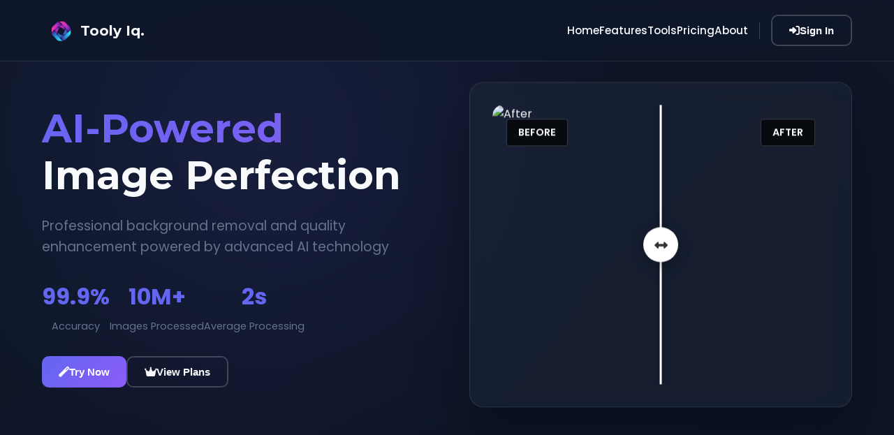

--- FILE ---
content_type: text/html; charset=utf-8
request_url: https://toolyiq.com/store/store-name-5/
body_size: 31825
content:
<!DOCTYPE html>
<html lang="en">
<head>
    <meta charset="UTF-8">
    <meta name="viewport" content="width=device-width, initial-scale=1.0">
    <title>Tool Iq. | Professional Image Editing</title>
   <link rel="icon" type="image/png" sizes="32x32" href="static/images/logo.png">
<link rel="icon" type="image/png" sizes="16x16" href="static/images/logo.png">
<link rel="apple-touch-icon" sizes="180x180" href="static/images/logo.png">
    <link rel="stylesheet" href="https://cdnjs.cloudflare.com/ajax/libs/font-awesome/6.4.0/css/all.min.css">
    <link href="https://fonts.googleapis.com/css2?family=Poppins:wght@300;400;500;600;700&family=Montserrat:wght@400;600;700&display=swap" rel="stylesheet">
    <link rel="stylesheet" href="https://cdnjs.cloudflare.com/ajax/libs/toastr.js/latest/toastr.min.css">
    <script src="https://www.gstatic.com/firebasejs/9.22.0/firebase-app-compat.js"></script>
    <script src="https://www.gstatic.com/firebasejs/9.22.0/firebase-auth-compat.js"></script>
    <script src="https://www.gstatic.com/firebasejs/9.22.0/firebase-database-compat.js"></script>
<script src="https://js.stripe.com/v3/"></script>

    <style>
        * {
            margin: 0;
            padding: 0;
            box-sizing: border-box;
        }
        
        body {
            font-family: 'Poppins', sans-serif;
            background: linear-gradient(135deg, #0f172a 0%, #1e293b 100%);
            color: #f8fafc;
            overflow-x: hidden;
        }
        
        .container {
            max-width: 1200px;
            margin: 0 auto;
            padding: 0 20px;
        }
        
        /* Quick loader style for FOUC prevention */
        .quick-loader {
            display: none;
        }
    </style>
</head>
<body>
    <!-- Login Modal -->
    <div id="loginModal" class="modal">
        <div class="modal-content">
            <span class="close-modal">&times;</span>
            <div class="modal-body">
                <h2><i class="fas fa-lock"></i> Authentication Required</h2>
                <p>Please sign in to use our AI-powered image tools</p>
                <div class="auth-options">
                    <button id="googleSignInBtn" class="btn-auth google-btn">
                        <i class="fab fa-google"></i> Sign in with Google
                    </button>
                </div>
                <div class="modal-loading" id="modalLoading">
                    <div class="local-spinner">
                        <div class="double-bounce1"></div>
                        <div class="double-bounce2"></div>
                    </div>
                </div>
                <p class="modal-note">First-time users get 3 free credits!</p>
            </div>
        </div>
    </div>

  <!-- Header -->
<header class="header">
    <nav class="navbar">
        <div class="container nav-container">
            
            <a href="index.html" class="logo" style="display:flex; align-items:center; gap:8px; text-decoration:none;">
                <img 
    src="/static/images/logo.png" 
    alt="AI Vision Pro Logo"
    style="width:55px; height:55px; object-fit:contain;"
>

                <span style="font-size:20px; font-weight:700; color:inherit;">Tooly Iq.
                </span>
            </a>

            <ul class="nav-menu">
                <li><a href="#home">Home</a></li>
                <li><a href="#features">Features</a></li>
                <li><a href="#tools">Tools</a></li>
                <li><a href="#pricing">Pricing</a></li>
                <li><a href="#about">About</a></li>
                <li class="nav-divider"></li>

                <li class="user-section">
                    <span id="userGreeting" style="display:none;">
                        <i class="fas fa-user-circle"></i>
                        <span id="userName"></span>
                    </span>

                    <button id="authBtn" class="btn btn-outline">
                        <i class="fas fa-sign-in-alt"></i> Sign In
                    </button>

                    <div id="userDropdown" class="user-dropdown">
                       
                        <div class="dropdown-divider"></div>
                        <a href="#" id="deleteAccountBtn">
                            <i class="fas fa-trash"></i> Delete Account
                        </a>
                        <a href="#" id="signOutBtn">
                            <i class="fas fa-sign-out-alt"></i> Sign Out
                        </a>
                    </div>
                </li>
            </ul>

            <div class="hamburger">
                <span class="bar"></span>
                <span class="bar"></span>
                <span class="bar"></span>
            </div>

        </div>
    </nav>
</header>


    <!-- Main Content -->
    <main>
    <!-- Hero Section -->
<section id="home" class="hero">
    <div class="container">
        <div class="hero-content">
            <div class="hero-text">
                <h1 class="hero-title">
                    <span class="gradient-text">AI-Powered</span> Image Perfection
                </h1>
                <p class="hero-subtitle">
                    Professional background removal and quality enhancement 
                    powered by advanced AI technology
                </p>
                <div class="hero-stats">
                    <div class="stat">
                        <h3>99.9%</h3>
                        <p>Accuracy</p>
                    </div>
                    <div class="stat">
                        <h3>10M+</h3>
                        <p>Images Processed</p>
                    </div>
                    <div class="stat">
                        <h3>2s</h3>
                        <p>Average Processing</p>
                    </div>
                </div>
                <div class="hero-buttons">
                    <button class="btn btn-primary" onclick="scrollToTools()">
                        <i class="fas fa-magic"></i> Try Now
                    </button>
                    <button class="btn btn-outline" onclick="scrollToPricing()">
                        <i class="fas fa-crown"></i> View Plans
                    </button>
                </div>
            </div>
            <div class="hero-visual">
                <div class="floating-card">
                    <div class="card-content">
                        <div class="before-after-demo" id="heroDemo">
                            <div class="image-container">
                                <!-- Before image - fixed position -->
                                <img src="images/a2.jpg" alt="Before" class="hero-image hero-before" id="heroBefore">
                                
                                <!-- After image - fixed position, clipped by slider -->
                                <img src="images/a1.jpg" alt="After" class="hero-image hero-after" id="heroAfter">
                                
                                <!-- Slider handle -->
                                <div class="slider-handle" id="heroSliderHandle">
                                    <i class="fas fa-arrows-alt-h"></i>
                                </div>
                                
                                <!-- Slider line/divider -->
                                <div class="slider-divider" id="heroDivider"></div>
                                
                                <!-- Overlay labels -->
                                <div class="slider-label slider-label-before">
                                    <span>BEFORE</span>
                                </div>
                                <div class="slider-label slider-label-after">
                                    <span>AFTER</span>
                                </div>
                            </div>
                        </div>
                    </div>
                </div>
            </div>
        </div>
    </div>
</section>

        <!-- Features Section -->
        <section id="features" class="features">
            <div class="container">
                <div class="section-header">
                    <h2 class="section-title">Powerful Features</h2>
                    <p class="section-subtitle">Everything you need for professional image editing</p>
                </div>
                <div class="features-grid">
                    <div class="feature-card">
                        <div class="feature-icon">
                            <i class="fas fa-robot"></i>
                        </div>
                        <h3>AI-Powered</h3>
                        <p>Advanced neural networks for precise background removal and quality enhancement</p>
                    </div>
                    <div class="feature-card">
                        <div class="feature-icon">
                            <i class="fas fa-bolt"></i>
                        </div>
                        <h3>Lightning Fast</h3>
                        <p>Process images in seconds with our optimized AI algorithms</p>
                    </div>
                    <div class="feature-card">
                        <div class="feature-icon">
                            <i class="fas fa-shield-alt"></i>
                        </div>
                        <h3>Secure & Private</h3>
                        <p>Your images are processed securely and never stored permanently</p>
                    </div>
                    <div class="feature-card">
                        <div class="feature-icon">
                            <i class="fas fa-layer-group"></i>
                        </div>
                        <h3>Batch Processing</h3>
                        <p>Process multiple images simultaneously with our batch upload feature</p>
                    </div>
                </div>
            </div>
        </section>

        <!-- Tools Section -->
        <section id="tools" class="tools">
            <div class="container">
                <div class="section-header">
                    <h2 class="section-title">AI Tools</h2>
                    <p class="section-subtitle">Transform your images with our advanced AI tools</p>
                </div>
                
                <div class="tools-container">
                    <!-- Background Removal Tool -->
                    <div class="tool-card">
                        <div class="tool-header">
                            <div class="tool-icon">
                                <i class="fas fa-cut"></i>
                            </div>
                            <div class="tool-info">
                                <h3>Background Remover</h3>
                                <p>Remove backgrounds instantly with AI precision</p>
                            </div>
                            <span class="tool-badge">Most Popular</span>
                        </div>
                        
                        <div class="tool-body">
                            <div class="upload-area" id="bgRemoveUpload">
                                <i class="fas fa-cloud-upload-alt"></i>
                                <h4>Drop your image here</h4>
                                <p>or click to browse (PNG, JPG, JPEG, WEBP)</p>
                                <input type="file" id="bgRemoveInput" accept=".png,.jpg,.jpeg,.webp" hidden>
                                <button class="btn btn-outline" onclick="document.getElementById('bgRemoveInput').click()">
                                    Select Image
                                </button>
                            </div>
                            
                            <div class="processing-section" id="bgRemoveProcessing" style="display: none;">
                                <div class="local-loading" id="bgRemoveLoading" style="display: none;">
                                    <div class="local-spinner">
                                        <div class="double-bounce1"></div>
                                        <div class="double-bounce2"></div>
                                    </div>
                                </div>
                                <div class="processing-header">
                                    <h4><i class="fas fa-spinner fa-spin"></i> Processing...</h4>
                                    <div class="processing-bar">
                                        <div class="processing-progress"></div>
                                    </div>
                                </div>
                                <div class="before-after-container">
                                    <div class="comparison-container">
                                        <div class="before-section">
                                            <h5>Original</h5>
                                            <img id="bgRemoveBefore" src="" alt="Original" class="comparison-image">
                                        </div>
                                        <div class="after-section">
                                            <h5>Background Removed</h5>
                                            <img id="bgRemoveAfter" src="" alt="Processed" class="comparison-image">
                                        </div>
                                    </div>
                                    <div class="slider-container">
                                        <input type="range" min="0" max="100" value="50" class="tool-slider" 
                                               oninput="moveToolDivider(this, 'bgRemove')">
                                        <div class="tool-slider-divider" id="bgRemoveDivider"></div>
                                    </div>
                                </div>
                                <div class="processing-actions">
                                    <button class="btn btn-primary" onclick="downloadImage('bgRemove')">
                                        <i class="fas fa-download"></i> Download Result
                                    </button>
                                    <button class="btn btn-outline" onclick="resetTool('bgRemove')">
                                        <i class="fas fa-redo"></i> Process Another
                                    </button>
                                </div>
                            </div>
                        </div>
                    </div>

                    <!-- Image Enhancement Tool -->
                    <div class="tool-card">
                        <div class="tool-header">
                            <div class="tool-icon">
                                <i class="fas fa-star"></i>
                            </div>
                            <div class="tool-info">
                                <h3>Image Enhancer</h3>
                                <p>Enhance quality, sharpness, and resolution</p>
                            </div>
                            <span class="tool-badge new">New</span>
                        </div>
                        
                        <div class="tool-body">
                           
                            
                            <div class="upload-area" id="enhanceUpload">
                                <i class="fas fa-cloud-upload-alt"></i>
                                <h4>Drop image to enhance</h4>
                                <p>or click to browse (PNG, JPG, JPEG, WEBP)</p>
                                <input type="file" id="enhanceInput" accept=".png,.jpg,.jpeg,.webp" hidden>
                                <button class="btn btn-outline" onclick="document.getElementById('enhanceInput').click()">
                                    Select Image
                                </button>
                            </div>
                            
                            <div class="processing-section" id="enhanceProcessing" style="display: none;">
                                <div class="local-loading" id="enhanceLoading" style="display: none;">
                                    <div class="local-spinner">
                                        <div class="double-bounce1"></div>
                                        <div class="double-bounce2"></div>
                                    </div>
                                </div>
                                <div class="processing-header">
                                    <h4><i class="fas fa-spinner fa-spin"></i> Enhancing Image...</h4>
                                    <div class="processing-bar">
                                        <div class="processing-progress"></div>
                                    </div>
                                </div>
                                <div class="before-after-container">
                                    <div class="comparison-container">
                                        <div class="before-section">
                                            <h5>Original</h5>
                                            <img id="enhanceBefore" src="" alt="Original" class="comparison-image">
                                        </div>
                                        <div class="after-section">
                                            <h5>Enhanced</h5>
                                            <img id="enhanceAfter" src="" alt="Processed" class="comparison-image">
                                        </div>
                                    </div>
                                    <div class="slider-container">
                                        <input type="range" min="0" max="100" value="50" class="tool-slider" 
                                               oninput="moveToolDivider(this, 'enhance')">
                                        <div class="tool-slider-divider" id="enhanceDivider"></div>
                                    </div>
                                </div>
                                <div class="enhancement-stats">
                                    <div class="stat">
                                        <i class="fas fa-expand-alt"></i>
                                        <span id="resolutionIncrease">+0%</span>
                                        <small>Resolution</small>
                                    </div>
                                    <div class="stat">
                                        <i class="fas fa-bolt"></i>
                                        <span id="qualityImprovement">+0%</span>
                                        <small>Quality</small>
                                    </div>
                                    <div class="stat">
                                        <i class="fas fa-chart-line"></i>
                                        <span id="psnrScore">0 dB</span>
                                        <small>PSNR</small>
                                    </div>
                                </div>
                                <div class="processing-actions">
                                    <button class="btn btn-primary" onclick="downloadImage('enhance')">
                                        <i class="fas fa-download"></i> Download Enhanced
                                    </button>
                                    <button class="btn btn-outline" onclick="resetTool('enhance')">
                                        <i class="fas fa-redo"></i> Enhance Another
                                    </button>
                                </div>
                            </div>
                        </div>
                    </div>
                </div>
            </div>
        </section>

        <!-- Pricing Section -->
        <section id="pricing" class="pricing">
            <div class="container">
                <div class="section-header">
                    <h2 class="section-title">Pricing Plans</h2>
                    <p class="section-subtitle">Choose the perfect plan for your needs</p>
                </div>
                
                <div class="pricing-cards">
                    <!-- Free Plan -->
                    <div class="pricing-card">
                        <div class="pricing-header">
                            <h3>Starter Pack</h3>
                            <div class="price">
                                <span class="currency">$</span>
                                <span class="amount">5</span>
                                <span class="period">/month</span>
                            </div>
                        </div>
                        <div class="pricing-features">
                            <ul>
                                <li><i class="fas fa-check"></i> 100 Credits</li>
                                <li><i class="fas fa-check"></i> Background Removal</li>
                                <li><i class="fas fa-check"></i> Basic Enhancement</li>
                                <li><i class="fas fa-check"></i> Priority Support</li>
                                <li><i class="fas fa-check"></i> Best for testing & small jobs</li>
                            </ul>
                        </div>
                        <button class="btn btn-outline" onclick="selectPlan('free')">
                            Buy
                        </button>
                    </div>

                    <!-- Pro Plan -->
                    <div class="pricing-card featured">
                        <div class="pricing-badge">Most Popular</div>
                        <div class="pricing-header">
                            <h3>Pro Pack</h3>
                            <div class="price">
                                <span class="currency">$</span>
                                <span class="amount">17</span>
                                <span class="period">/month</span>
                            </div>
                        </div>
                        <div class="pricing-features">
                            <ul>
                                <li><i class="fas fa-check"></i> 500 Credits</li>
<li><i class="fas fa-check"></i> 1 credit per image</li>
                                <li><i class="fas fa-check"></i> Advanced Background Removal</li>
                                <li><i class="fas fa-check"></i> Max Enhancement</li>
               
                                <li><i class="fas fa-check"></i> Priority Support</li>
                                <li><i class="fas fa-check"></i> Commercial License</li>
                            </ul>
                        </div>
                        <button class="btn btn-primary" onclick="selectPlan('pro')">
                            Upgrade to Pro
                        </button>
                    </div>

                    <!-- Business Plan -->
                    <div class="pricing-card">
                        <div class="pricing-header">
                            <h3>Growth Pack</h3>
                            <div class="price">
                                <span class="currency">$</span>
                                <span class="amount">10</span>
                                <span class="period">/monthly</span>
                            </div>
                        </div>
                        <div class="pricing-features">
                            <ul>
                                <li><i class="fas fa-check"></i> 250 Credits</li>
<li><i class="fas fa-check"></i> 1 credit per image</li>
                                <li><i class="fas fa-check"></i> All AI Tools</li>

                             
                                <li><i class="fas fa-check"></i> 24/7 Priority Support</li>
                                <li><i class="fas fa-times"></i> Commercial License</li>
                               
                            </ul>
                        </div>
                        <button class="btn btn-outline" onclick="selectPlan('business')">
                            Buy
                        </button>
                    </div>
                </div>
            </div>
        </section>

        <!-- About Section -->
        <section id="about" class="about">
            <div class="container">
                <div class="about-content">
                    <div class="about-text">
                        <h2>About AI Vision Pro</h2>
                        <p>We're revolutionizing image editing with cutting-edge AI technology. Our platform combines state-of-the-art neural networks with user-friendly interfaces to deliver professional-grade results in seconds.</p>
                        <div class="about-stats">
                            <div class="about-stat">
                                <h4>Advanced AI</h4>
                                <p>Powered by BiRefNet and custom models</p>
                            </div>
                            <div class="about-stat">
                                <h4>Global Reach</h4>
                                <p>Serving users in 150+ countries</p>
                            </div>
                        </div>
                    </div>
                    <div class="about-visual">
                        <div class="tech-stack">
                            <div class="tech-item">
                                <i class="fas fa-brain"></i>
                                <span>Neural Networks</span>
                            </div>
                            <div class="tech-item">
                                <i class="fas fa-cloud"></i>
                                <span>Cloud Processing</span>
                            </div>
                            <div class="tech-item">
                                <i class="fas fa-shield-alt"></i>
                                <span>Enterprise Security</span>
                            </div>
                        </div>
                    </div>
                </div>
            </div>
        </section>
    </main>

    <!-- Footer -->
    <footer class="footer">
        <div class="container">
            <div class="footer-content">
                <div class="footer-section">
                     <a href="#" class="logo" style="display:flex; align-items:center; gap:8px; text-decoration:none;">
                <img 
                    src="images/logo.png" 
                    alt="AI Vision Pro Logo"
                    style="width:55px; height:55px; object-fit:contain;"
                >
                <span style="font-size:20px; font-weight:700; color:inherit;">Tooly Iq.
                </span>
            </a>
                    <p>Professional AI-powered image editing for everyone.</p>
      <div class="contact-info">
    <h4>Contact</h4>
    <a 
        href="https://mail.google.com/mail/?view=cm&fs=1&to=toolyiq@gmail.com"
        target="_blank"
        class="gmail-link"
    >
        <i class="fas fa-envelope"></i>
        <span>toolyiq@gmail.com</span>
    </a>
</div>


                </div>
                <div class="footer-section">
                    <h4>Tools</h4>
                    <ul>
                        <li><a href="#tools">Background Remover</a></li>
                        <li><a href="#tools">Image Enhancer</a></li>
                      
                    </ul>
                </div>
                <div class="footer-section">
                    <h4>Company</h4>
                    <ul>
                        <li><a href="#about">About Us</a></li>
                        <li><a href="#pricing">Pricing</a></li>
                    </ul>
                </div>
                <div class="footer-section">
                    <h4>Legal</h4>
                    <ul>
                        <li><a href="/privacy-policy">Privacy Policy</a></li>
                        <li><a href="/terms-of-service">Terms of Service</a></li>

                    
                    </ul>
                </div>

            </div>
            <div class="footer-bottom">
                <p>&copy; 2025 toolyiq. All rights reserved.</p>
                <div class="footer-info">
                    <span><i class="fas fa-server"></i> API Status: <span class="status online">Online</span></span>
                </div>
            </div>
        </div>
    </footer>

<!-- Add this Payment Modal before the closing body tag -->
<div id="paymentModal" class="modal payment-modal">
    <div class="modal-content payment-content">
        <span class="close-payment-modal">&times;</span>
        <div class="modal-body">
            <h2><i class="fas fa-credit-card"></i> Complete Your Purchase</h2>
            
            <div class="package-summary">
                <div class="summary-item">
                    <span>Package:</span>
                    <strong id="selectedPackageName">Pro Plan</strong>
                </div>
                <div class="summary-item">
                    <span>Price:</span>
                    <strong id="selectedPackagePrice">$19</strong>
                </div>
                <div class="summary-item">
                    <span>Credits:</span>
                    <strong id="selectedPackageCredits">100</strong>
                </div>
                <div class="summary-item">
                    <span>Duration:</span>
                    <strong id="selectedPackageDuration">30 days</strong>
                </div>
            </div>

            <!-- Stripe Payment Form -->
            <form id="payment-form">
                <div class="card-element-container">
                    <div class="stripe-logo">
                        <i class="fab fa-cc-visa"></i>
                        <i class="fab fa-cc-mastercard"></i>
                        <i class="fab fa-cc-amex"></i>
                    </div>
                    <div id="card-element">
                        <!-- Stripe Card Element will be inserted here -->
                    </div>
                    <div id="card-errors" role="alert"></div>
                </div>
                
                <div class="payment-actions">
                    <button type="submit" id="submit-payment" class="btn btn-primary">
                        <span id="button-text">Pay Now</span>
                        <div id="payment-spinner" class="spinner hidden">
                            <div class="double-bounce1"></div>
                            <div class="double-bounce2"></div>
                        </div>
                    </button>
                    <button type="button" class="btn btn-outline" id="cancel-payment">
                        Cancel
                    </button>
                </div>
            </form>
            
            <p class="secure-note">
                <i class="fas fa-lock"></i> Secure payment powered by Stripe
            </p>
        </div>
    </div>
</div>

<!-- Add this success modal -->
<div id="successModal" class="modal success-modal">
    <div class="modal-content success-content">
        <div class="success-icon">
            <i class="fas fa-check-circle"></i>
        </div>
        <h2>Payment Successful!</h2>
        <p id="successMessage">Your package has been activated successfully.</p>
        <div class="success-details" id="successDetails"></div>
        <button class="btn btn-primary" id="closeSuccessModal">Continue</button>
    </div>
</div>

    <!-- Scripts -->
    <script src="https://cdnjs.cloudflare.com/ajax/libs/toastr.js/latest/toastr.min.js"></script>
    <link rel="stylesheet" href="/static/styles.css">
      <!-- Your Custom JS -->
    <script src="/static/script.js"></script>
</body>
</html>

--- FILE ---
content_type: text/css; charset=utf-8
request_url: https://toolyiq.com/static/styles.css
body_size: 35191
content:
/* Global Styles */
:root {
    --primary: #6366f1;
    --primary-dark: #4f46e5;
    --secondary: #10b981;
    --dark: #0f172a;
    --darker: #0a0f1e;
    --light: #f8fafc;
    --gray: #64748b;
    --gray-dark: #334155;
    --success: #10b981;
    --warning: #f59e0b;
    --danger: #ef4444;
    --gradient: linear-gradient(135deg, #6366f1 0%, #8b5cf6 100%);
}

* {
    margin: 0;
    padding: 0;
    box-sizing: border-box;
}

body {
    font-family: 'Poppins', sans-serif;
    background: linear-gradient(135deg, var(--dark) 0%, var(--darker) 100%);
    color: var(--light);
    overflow-x: hidden;
    min-height: 100vh;
}

.container {
    max-width: 1200px;
    margin: 0 auto;
    padding: 0 20px;
}

/* Animations */
@keyframes fadeIn {
    from { opacity: 0; transform: translateY(20px); }
    to { opacity: 1; transform: translateY(0); }
}

@keyframes float {
    0%, 100% { transform: translateY(0); }
    50% { transform: translateY(-10px); }
}

@keyframes pulse {
    0%, 100% { opacity: 1; }
    50% { opacity: 0.7; }
}

@keyframes slideIn {
    from { transform: translateX(-100%); }
    to { transform: translateX(0); }
}

@keyframes gradient {
    0% { background-position: 0% 50%; }
    50% { background-position: 100% 50%; }
    100% { background-position: 0% 50%; }
}

/* Local Loading Overlay */
.local-loading {
    position: absolute;
    top: 0;
    left: 0;
    width: 100%;
    height: 100%;
    background: rgba(15, 23, 42, 0.9);
    display: flex;
    justify-content: center;
    align-items: center;
    z-index: 10;
    border-radius: inherit;
    backdrop-filter: blur(5px);
}

.local-spinner {
    width: 50px;
    height: 50px;
    position: relative;
}

.local-spinner .double-bounce1, 
.local-spinner .double-bounce2 {
    width: 100%;
    height: 100%;
    border-radius: 50%;
    background: var(--gradient);
    opacity: 0.6;
    position: absolute;
    top: 0;
    left: 0;
    animation: bounce 2.0s infinite ease-in-out;
}

.local-spinner .double-bounce2 {
    animation-delay: -1.0s;
}

@keyframes bounce {
    0%, 100% { transform: scale(0); }
    50% { transform: scale(1); }
}

/* Modal Loading */
.modal-loading {
    display: none;
    justify-content: center;
    align-items: center;
    padding: 2rem;
}

.modal-loading.active {
    display: flex;
}

/* Modal */
.modal {
    display: none;
    position: fixed;
    top: 0;
    left: 0;
    width: 100%;
    height: 100%;
    background: rgba(0, 0, 0, 0.8);
    z-index: 1000;
    backdrop-filter: blur(10px);
}

.modal-content {
    position: absolute;
    top: 50%;
    left: 50%;
    transform: translate(-50%, -50%);
    background: linear-gradient(135deg, #1e293b 0%, #0f172a 100%);
    padding: 2.5rem;
    border-radius: 20px;
    border: 1px solid rgba(255, 255, 255, 0.1);
    width: 90%;
    max-width: 400px;
    animation: modalSlideIn 0.3s ease-out;
}

@keyframes modalSlideIn {
    from {
        opacity: 0;
        transform: translate(-50%, -60%);
    }
    to {
        opacity: 1;
        transform: translate(-50%, -50%);
    }
}

.close-modal {
    position: absolute;
    top: 20px;
    right: 20px;
    font-size: 1.5rem;
    cursor: pointer;
    color: var(--gray);
    transition: color 0.3s;
}

.close-modal:hover {
    color: var(--light);
}

.modal-body {
    text-align: center;
}

.modal-body h2 {
    margin-bottom: 1rem;
    color: var(--light);
    font-size: 1.5rem;
}

.modal-body p {
    color: var(--gray);
    margin-bottom: 2rem;
    font-size: 0.9rem;
}

.auth-options {
    display: flex;
    flex-direction: column;
    gap: 1rem;
    margin-bottom: 1.5rem;
}

.btn-auth {
    padding: 1rem;
    border: none;
    border-radius: 10px;
    font-size: 1rem;
    cursor: pointer;
    transition: all 0.3s;
    display: flex;
    align-items: center;
    justify-content: center;
    gap: 10px;
    font-weight: 500;
}

.google-btn {
    background: white;
    color: #333;
}

.google-btn:hover {
    background: #f1f1f1;
    transform: translateY(-2px);
    box-shadow: 0 10px 30px rgba(0, 0, 0, 0.2);
}

.modal-note {
    font-size: 0.8rem;
    color: var(--secondary);
    font-style: italic;
}

/* Header & Navigation */
.header {
    position: fixed;
    top: 0;
    width: 100%;
    z-index: 100;
    background: rgba(15, 23, 42, 0.9);
    backdrop-filter: blur(10px);
    border-bottom: 1px solid rgba(255, 255, 255, 0.1);
}

.navbar {
    padding: 1rem 0;
}

.nav-container {
    display: flex;
    justify-content: space-between;
    align-items: center;
}

.logo {
    font-family: 'Montserrat', sans-serif;
    font-size: 1.8rem;
    font-weight: 700;
    color: var(--light);
    text-decoration: none;
    display: flex;
    align-items: center;
    gap: 10px;
    transition: all 0.3s;
}

.logo:hover {
    color: var(--primary);
    transform: scale(1.05);
}

.nav-menu {
    display: flex;
    align-items: center;
    gap: 2rem;
    list-style: none;
}

.nav-menu li {
    position: relative;
}

.nav-menu a {
    color: var(--light);
    text-decoration: none;
    font-weight: 500;
    font-size: 0.95rem;
    transition: color 0.3s;
    padding: 0.5rem 0;
}

.nav-menu a:hover {
    color: var(--primary);
}

.nav-divider {
    width: 1px;
    height: 24px;
    background: rgba(255, 255, 255, 0.2);
    margin: 0 1rem;
}

.user-section {
    position: relative;
    display: flex;
    align-items: center;
    gap: 1rem;
}

#userGreeting {
    display: flex;
    align-items: center;
    gap: 0.5rem;
    font-size: 0.9rem;
    color: var(--light);
}

.user-dropdown {
    display: none;
    position: absolute;
    top: 100%;
    right: 0;
    background: rgba(30, 41, 59, 0.95);
    backdrop-filter: blur(10px);
    border: 1px solid rgba(255, 255, 255, 0.1);
    border-radius: 10px;
    padding: 0.5rem;
    min-width: 200px;
    z-index: 1000;
    box-shadow: 0 20px 40px rgba(0, 0, 0, 0.3);
}

.user-dropdown.show {
    display: block;
    animation: fadeIn 0.3s ease-out;
}

.user-dropdown a {
    display: flex;
    align-items: center;
    gap: 0.5rem;
    padding: 0.75rem 1rem;
    color: var(--light);
    text-decoration: none;
    font-size: 0.9rem;
    border-radius: 5px;
    transition: all 0.3s;
}

.user-dropdown a:hover {
    background: rgba(99, 102, 241, 0.2);
    color: var(--primary);
}

.dropdown-divider {
    height: 1px;
    background: rgba(255, 255, 255, 0.1);
    margin: 0.5rem 0;
}

.hamburger {
    display: none;
    cursor: pointer;
}

.bar {
    display: block;
    width: 25px;
    height: 3px;
    margin: 5px auto;
    background: var(--light);
    transition: all 0.3s;
}

/* Buttons */
.btn {
    padding: 0.75rem 1.5rem;
    border-radius: 10px;
    font-weight: 600;
    font-size: 0.95rem;
    cursor: pointer;
    transition: all 0.3s;
    border: none;
    display: inline-flex;
    align-items: center;
    justify-content: center;
    gap: 0.5rem;
    text-decoration: none;
}

.btn-primary {
    background: var(--gradient);
    color: white;
    border: none;
}

.btn-primary:hover {
    transform: translateY(-2px);
    box-shadow: 0 10px 30px rgba(99, 102, 241, 0.4);
}

.btn-outline {
    background: transparent;
    color: var(--light);
    border: 2px solid rgba(255, 255, 255, 0.2);
}

.btn-outline:hover {
    border-color: var(--primary);
    color: var(--primary);
    transform: translateY(-2px);
}

/* Hero Section */
.hero {
    padding: 120px 0 80px;
    position: relative;
    overflow: hidden;
}

.hero::before {
    content: '';
    position: absolute;
    top: 0;
    left: 0;
    width: 100%;
    height: 100%;
    background: radial-gradient(circle at 30% 30%, rgba(99, 102, 241, 0.1) 0%, transparent 50%);
    z-index: -1;
}

.hero-content {
    display: grid;
    grid-template-columns: 1fr 1fr;
    gap: 4rem;
    align-items: center;
}

.hero-text {
    animation: fadeIn 1s ease-out;
}

.hero-title {
    font-family: 'Montserrat', sans-serif;
    font-size: 3.5rem;
    font-weight: 700;
    line-height: 1.2;
    margin-bottom: 1.5rem;
}

.gradient-text {
    background: var(--gradient);
    -webkit-background-clip: text;
    -webkit-text-fill-color: transparent;
    background-size: 200% 200%;
    animation: gradient 3s ease infinite;
}

.hero-subtitle {
    font-size: 1.2rem;
    color: var(--gray);
    margin-bottom: 2rem;
    line-height: 1.6;
}

.hero-stats {
    display: flex;
    gap: 2rem;
    margin: 2rem 0;
}

.stat {
    text-align: center;
}

.stat h3 {
    font-size: 2rem;
    color: var(--primary);
    margin-bottom: 0.5rem;
}

.stat p {
    color: var(--gray);
    font-size: 0.9rem;
}

.hero-buttons {
    display: flex;
    gap: 1rem;
    margin-top: 2rem;
}

.hero-visual {
    position: relative;
}

.floating-card {
    background: rgba(30, 41, 59, 0.5);
    border-radius: 20px;
    padding: 2rem;
    border: 1px solid rgba(255, 255, 255, 0.1);
    backdrop-filter: blur(10px);
    animation: float 3s ease-in-out infinite;
    box-shadow: 0 40px 80px rgba(0, 0, 0, 0.3);
}

.card-content {
    overflow: hidden;
    border-radius: 15px;
}

.before-after-demo {
    position: relative;
    width: 100%;
    height: 400px;
    border-radius: 15px;
    overflow: hidden;
}

.image-container {
    position: relative;
    width: 100%;
    height: 100%;
    overflow: hidden;
}

.before-image, .after-image {
    width: 100%;
    height: 100%;
    object-fit: cover;
    position: absolute;
    top: 0;
    left: 0;
}

.after-overlay {
    position: absolute;
    top: 0;
    right: 0;
    width: 50%;
    height: 100%;
    overflow: hidden;
}

.slider-handle {
    position: absolute;
    top: 50%;
    left: 50%;
    transform: translate(-50%, -50%);
    width: 50px;
    height: 50px;
    background: white;
    border-radius: 50%;
    display: flex;
    align-items: center;
    justify-content: center;
    cursor: ew-resize;
    box-shadow: 0 5px 20px rgba(0, 0, 0, 0.3);
    z-index: 10;
    touch-action: none;
    user-select: none;
}

.slider-handle i {
    color: #333;
}

/* Sections */
section {
    padding: 80px 0;
}

.section-header {
    text-align: center;
    margin-bottom: 3rem;
}

.section-title {
    font-family: 'Montserrat', sans-serif;
    font-size: 2.5rem;
    font-weight: 700;
    margin-bottom: 1rem;
    background: linear-gradient(135deg, var(--light) 0%, var(--gray) 100%);
    -webkit-background-clip: text;
    -webkit-text-fill-color: transparent;
}

.section-subtitle {
    color: var(--gray);
    font-size: 1.1rem;
    max-width: 600px;
    margin: 0 auto;
}

/* Features */
.features-grid {
    display: grid;
    grid-template-columns: repeat(auto-fit, minmax(250px, 1fr));
    gap: 2rem;
}

.feature-card {
    background: rgba(30, 41, 59, 0.5);
    border-radius: 15px;
    padding: 2rem;
    border: 1px solid rgba(255, 255, 255, 0.1);
    transition: all 0.3s;
    text-align: center;
}

.feature-card:hover {
    transform: translateY(-10px);
    border-color: var(--primary);
    box-shadow: 0 20px 40px rgba(99, 102, 241, 0.2);
}

.feature-icon {
    width: 70px;
    height: 70px;
    background: var(--gradient);
    border-radius: 50%;
    display: flex;
    align-items: center;
    justify-content: center;
    margin: 0 auto 1.5rem;
    font-size: 1.8rem;
}

.feature-card h3 {
    font-size: 1.3rem;
    margin-bottom: 1rem;
    color: var(--light);
}

.feature-card p {
    color: var(--gray);
    line-height: 1.6;
}

/* Tools */
.tools-container {
    display: grid;
    gap: 2rem;
}

.tool-card {
    background: rgba(30, 41, 59, 0.5);
    border-radius: 20px;
    border: 1px solid rgba(255, 255, 255, 0.1);
    overflow: hidden;
    transition: all 0.3s;
    position: relative;
}

.tool-card:hover {
    transform: translateY(-5px);
    box-shadow: 0 20px 40px rgba(0, 0, 0, 0.3);
}

.tool-header {
    padding: 1.5rem;
    background: rgba(15, 23, 42, 0.8);
    border-bottom: 1px solid rgba(255, 255, 255, 0.1);
    display: flex;
    align-items: center;
    gap: 1rem;
}

.tool-icon {
    width: 50px;
    height: 50px;
    background: var(--gradient);
    border-radius: 12px;
    display: flex;
    align-items: center;
    justify-content: center;
    font-size: 1.5rem;
}

.tool-info {
    flex: 1;
}

.tool-info h3 {
    font-size: 1.3rem;
    margin-bottom: 0.25rem;
}

.tool-info p {
    color: var(--gray);
    font-size: 0.9rem;
}

.tool-badge {
    padding: 0.25rem 0.75rem;
    background: var(--primary);
    border-radius: 20px;
    font-size: 0.8rem;
    font-weight: 600;
}

.tool-badge.new {
    background: var(--secondary);
}

.tool-body {
    padding: 2rem;
    position: relative;
}

.upload-area {
    border: 2px dashed rgba(255, 255, 255, 0.2);
    border-radius: 15px;
    padding: 3rem 2rem;
    text-align: center;
    cursor: pointer;
    transition: all 0.3s;
    background: rgba(15, 23, 42, 0.5);
    position: relative;
}

.upload-area:hover {
    border-color: var(--primary);
    background: rgba(99, 102, 241, 0.1);
}

.upload-area i {
    font-size: 3rem;
    color: var(--gray);
    margin-bottom: 1rem;
}

.upload-area h4 {
    font-size: 1.2rem;
    margin-bottom: 0.5rem;
}

.upload-area p {
    color: var(--gray);
    margin-bottom: 1.5rem;
}

.enhancement-controls {
    margin-bottom: 2rem;
}

.control-group {
    background: rgba(15, 23, 42, 0.5);
    padding: 1.5rem;
    border-radius: 15px;
    border: 1px solid rgba(255, 255, 255, 0.1);
}

.control-group label {
    display: flex;
    align-items: center;
    gap: 0.5rem;
    margin-bottom: 1rem;
    font-weight: 500;
}

.level-selector {
    display: flex;
    gap: 0.5rem;
}

.level-btn {
    flex: 1;
    padding: 0.75rem;
    background: rgba(255, 255, 255, 0.1);
    border: 1px solid rgba(255, 255, 255, 0.2);
    border-radius: 8px;
    color: var(--light);
    cursor: pointer;
    transition: all 0.3s;
    font-weight: 500;
}

.level-btn:hover {
    background: rgba(99, 102, 241, 0.2);
    border-color: var(--primary);
}

.level-btn.active {
    background: var(--gradient);
    border-color: transparent;
}

.processing-section {
    animation: fadeIn 0.5s ease-out;
    position: relative;
}

.processing-header {
    margin-bottom: 2rem;
    text-align: center;
}

.processing-header h4 {
    margin-bottom: 1rem;
    display: flex;
    align-items: center;
    justify-content: center;
    gap: 0.5rem;
}

.processing-bar {
    height: 6px;
    background: rgba(255, 255, 255, 0.1);
    border-radius: 3px;
    overflow: hidden;
    width: 100%;
}

.processing-progress {
    height: 100%;
    background: var(--gradient);
    width: 0%;
    animation: processing 2s ease-in-out infinite;
}

@keyframes processing {
    0% { width: 0%; }
    50% { width: 100%; }
    100% { width: 0%; }
}

.before-after-container {
    position: relative;
    margin-bottom: 2rem;
}

.comparison-container {
    display: grid;
    grid-template-columns: 1fr 1fr;
    gap: 2rem;
    margin-bottom: 1rem;
}

.before-section, .after-section {
    text-align: center;
    position: relative;
    overflow: hidden;
    border-radius: 10px;
}

.before-section h5, .after-section h5 {
    margin-bottom: 1rem;
    font-size: 1rem;
    color: var(--gray);
}

.comparison-image {
    width: 100%;
    height: 300px;
    object-fit: contain;
    background: rgba(15, 23, 42, 0.5);
    border-radius: 10px;
    padding: 1rem;
    border: 1px solid rgba(255, 255, 255, 0.1);
}

.slider-container {
    position: relative;
    height: 50px;
    margin-top: 1rem;
}

.tool-slider {
    width: 100%;
    height: 100%;
    opacity: 0;
    cursor: pointer;
    position: relative;
    z-index: 2;
}

.tool-slider-divider {
    position: absolute;
    top: 0;
    left: 50%;
    width: 2px;
    height: 100%;
    background: white;
    transform: translateX(-50%);
    z-index: 1;
    pointer-events: none;
}

.tool-slider-divider::before {
    content: '';
    position: absolute;
    top: 50%;
    left: 50%;
    transform: translate(-50%, -50%);
    width: 50px;
    height: 50px;
    background: white;
    border-radius: 50%;
    box-shadow: 0 5px 20px rgba(0, 0, 0, 0.3);
}

.enhancement-stats {
    display: grid;
    grid-template-columns: repeat(3, 1fr);
    gap: 1rem;
    margin: 2rem 0;
    padding: 1.5rem;
    background: rgba(15, 23, 42, 0.5);
    border-radius: 15px;
    border: 1px solid rgba(255, 255, 255, 0.1);
}

.enhancement-stats .stat {
    text-align: center;
}

.enhancement-stats .stat i {
    font-size: 2rem;
    color: var(--primary);
    margin-bottom: 0.5rem;
}

.enhancement-stats .stat span {
    display: block;
    font-size: 1.5rem;
    font-weight: 700;
    margin-bottom: 0.25rem;
}

.enhancement-stats .stat small {
    color: var(--gray);
    font-size: 0.8rem;
}

.processing-actions {
    display: flex;
    gap: 1rem;
    justify-content: center;
}

/* ... (Keep all previous styles above the Pricing Section unchanged) ... */

/* Pricing Section - Compact Horizontal Layout */
.pricing {
    background: linear-gradient(135deg, rgba(15, 23, 42, 0.8) 0%, rgba(10, 15, 30, 0.9) 100%);
    padding: 60px 0;
}

.pricing-cards {
    display: flex;
    justify-content: center;
    gap: 20px;
    margin-top: 30px;
    flex-wrap: nowrap;
    overflow-x: auto;
    padding: 10px 0 20px;
    scrollbar-width: thin;
    scrollbar-color: var(--primary) rgba(255, 255, 255, 0.1);
}

.pricing-cards::-webkit-scrollbar {
    height: 6px;
}

.pricing-cards::-webkit-scrollbar-track {
    background: rgba(255, 255, 255, 0.1);
    border-radius: 10px;
}

.pricing-cards::-webkit-scrollbar-thumb {
    background: var(--primary);
    border-radius: 10px;
}

.pricing-card {
    background: rgba(30, 41, 59, 0.7);
    border-radius: 16px;
    padding: 1.5rem;
    width: 280px;
    min-width: 280px;
    max-width: 280px;
    position: relative;
    transition: all 0.3s ease;
    border: 1px solid rgba(255, 255, 255, 0.1);
    backdrop-filter: blur(10px);
    display: flex;
    flex-direction: column;
}

.pricing-card:hover {
    transform: translateY(-5px);
    box-shadow: 0 15px 30px rgba(0, 0, 0, 0.4);
    border-color: var(--primary);
}

.pricing-card.featured {
    background: rgba(99, 102, 241, 0.15);
    border: 2px solid var(--primary);
    transform: scale(1.02);
}

.pricing-card.featured:hover {
    transform: scale(1.02) translateY(-5px);
    box-shadow: 0 20px 40px rgba(99, 102, 241, 0.3);
}

.pricing-badge {
    position: absolute;
    top: -10px;
    left: 50%;
    transform: translateX(-50%);
    background: var(--gradient);
    color: white;
    padding: 4px 15px;
    border-radius: 15px;
    font-size: 0.75rem;
    font-weight: 600;
    box-shadow: 0 4px 12px rgba(99, 102, 241, 0.3);
}

.pricing-header {
    text-align: center;
    margin-bottom: 15px;
    padding-bottom: 15px;
    border-bottom: 1px solid rgba(255, 255, 255, 0.1);
    flex-shrink: 0;
}

.pricing-header h3 {
    font-size: 1.2rem;
    font-weight: 700;
    margin-bottom: 10px;
    color: var(--light);
}

.price {
    font-size: 2rem;
    font-weight: 700;
    color: var(--light);
    display: flex;
    align-items: baseline;
    justify-content: center;
    gap: 4px;
    margin-bottom: 3px;
}

.price .currency {
    font-size: 1.2rem;
    color: var(--gray);
}

.price .amount {
    font-size: 2.2rem;
    background: var(--gradient);
    -webkit-background-clip: text;
    -webkit-text-fill-color: transparent;
}

.price .period {
    font-size: 0.85rem;
    color: var(--gray);
    font-weight: 500;
}

.yearly-price, .billing-info {
    margin-top: 8px;
    font-size: 0.85rem;
    color: var(--gray);
    line-height: 1.3;
}

.yearly-price .amount, .billing-info .amount {
    font-weight: 600;
    color: var(--primary);
}

.pricing-features {
    margin: 15px 0;
    flex: 1;
    overflow-y: auto;
    max-height: 200px;
    padding-right: 5px;
}

.pricing-features::-webkit-scrollbar {
    width: 4px;
}

.pricing-features::-webkit-scrollbar-track {
    background: rgba(255, 255, 255, 0.05);
    border-radius: 10px;
}

.pricing-features::-webkit-scrollbar-thumb {
    background: var(--primary);
    border-radius: 10px;
}

.pricing-features ul {
    list-style: none;
    padding: 0;
    margin: 0;
}

.pricing-features li {
    display: flex;
    align-items: flex-start;
    margin-bottom: 10px;
    color: var(--gray);
    padding: 8px 0;
    border-bottom: 1px solid rgba(255, 255, 255, 0.08);
    font-size: 0.85rem;
    line-height: 1.4;
}

.pricing-features li:last-child {
    border-bottom: none;
}

.pricing-features i {
    margin-right: 8px;
    margin-top: 2px;
    flex-shrink: 0;
    font-size: 0.85rem;
}

.pricing-features .fa-check {
    color: var(--success);
}

.pricing-features .fa-times {
    color: var(--danger);
}

.package-options {
    margin: 15px 0;
    padding: 15px;
    background: rgba(15, 23, 42, 0.5);
    border-radius: 10px;
    border: 1px solid rgba(255, 255, 255, 0.1);
    flex-shrink: 0;
}

.package-options h4 {
    margin-bottom: 10px;
    color: var(--light);
    font-size: 0.9rem;
    font-weight: 600;
}

.package-option {
    margin-bottom: 8px;
    padding: 8px 10px;
    background: rgba(255, 255, 255, 0.05);
    border-radius: 6px;
    border: 1px solid rgba(255, 255, 255, 0.1);
    transition: all 0.2s;
}

.package-option:hover {
    border-color: var(--primary);
    background: rgba(99, 102, 241, 0.1);
}

.package-option input[type="radio"] {
    margin-right: 8px;
    accent-color: var(--primary);
    width: 14px;
    height: 14px;
}

.package-option label {
    display: flex;
    justify-content: space-between;
    width: 100%;
    cursor: pointer;
    align-items: center;
    font-size: 0.85rem;
}

.credit-amount {
    font-weight: 600;
    color: var(--light);
}

.package-price {
    font-weight: 700;
    color: var(--primary);
    font-size: 0.9rem;
}

.pricing-card .btn {
    display: block;
    width: 100%;
    padding: 12px 16px;
    border-radius: 8px;
    font-weight: 600;
    font-size: 0.9rem;
    text-align: center;
    cursor: pointer;
    transition: all 0.3s;
    border: none;
    margin-top: 15px;
    background: var(--gradient);
    color: white;
    flex-shrink: 0;
}

.pricing-card .btn:hover {
    transform: translateY(-2px);
    box-shadow: 0 8px 20px rgba(99, 102, 241, 0.4);
}

.pricing-card .btn-outline {
    background: transparent;
    color: var(--light);
    border: 2px solid rgba(255, 255, 255, 0.2);
}

.pricing-card .btn-outline:hover {
    background: rgba(99, 102, 241, 0.1);
    border-color: var(--primary);
    color: var(--primary);
}

/* ... (Keep all responsive styles below unchanged, but update for new compact design) ... */

/* Responsive Design - Updated for compact pricing */
@media (max-width: 992px) {
    .pricing-cards {
        gap: 15px;
        padding: 10px 0 15px;
    }
    
    .pricing-card {
        width: 260px;
        min-width: 260px;
        max-width: 260px;
        padding: 1.25rem;
    }
}

@media (max-width: 768px) {
    .pricing-cards {
        gap: 12px;
        padding-bottom: 10px;
        flex-wrap: wrap;
        justify-content: flex-start;
        overflow-x: auto;
        padding-left: 10px;
        padding-right: 10px;
    }
    
    .pricing-card {
        width: 240px;
        min-width: 240px;
        max-width: 240px;
        padding: 1rem;
        margin-bottom: 0;
    }
    
    .pricing-card.featured {
        transform: none;
    }
    
    .pricing-card.featured:hover {
        transform: translateY(-5px);
    }
    
    .price {
        font-size: 1.8rem;
    }
    
    .price .amount {
        font-size: 2rem;
    }
}

@media (max-width: 480px) {
    .pricing {
        padding: 40px 0;
    }
    
    .pricing-cards {
        gap: 10px;
    }
    
    .pricing-card {
        width: 220px;
        min-width: 220px;
        max-width: 220px;
        padding: 0.75rem;
    }
    
    .pricing-header h3 {
        font-size: 1.1rem;
    }
    
    .price {
        font-size: 1.6rem;
    }
    
    .price .amount {
        font-size: 1.8rem;
    }
    
    .pricing-features li {
        font-size: 0.8rem;
        padding: 6px 0;
    }
    
    .package-options {
        padding: 10px;
    }
    
    .package-option label {
        font-size: 0.8rem;
    }
}

/* About */
.about-content {
    display: grid;
    grid-template-columns: 1fr 1fr;
    gap: 4rem;
    align-items: center;
}

.about-text h2 {
    font-family: 'Montserrat', sans-serif;
    font-size: 2.5rem;
    margin-bottom: 1.5rem;
}

.about-text p {
    color: var(--gray);
    line-height: 1.8;
    margin-bottom: 2rem;
}

.about-stats {
    display: grid;
    grid-template-columns: 1fr 1fr;
    gap: 2rem;
    margin-top: 2rem;
}

.about-stat h4 {
    font-size: 1.5rem;
    color: var(--primary);
    margin-bottom: 0.5rem;
}

.about-stat p {
    color: var(--gray);
    margin: 0;
    font-size: 0.9rem;
}

.tech-stack {
    display: grid;
    gap: 1.5rem;
}

.tech-item {
    background: rgba(30, 41, 59, 0.5);
    border: 1px solid rgba(255, 255, 255, 0.1);
    border-radius: 15px;
    padding: 1.5rem;
    display: flex;
    align-items: center;
    gap: 1rem;
    transition: all 0.3s;
}

.tech-item:hover {
    transform: translateX(10px);
    border-color: var(--primary);
}

.tech-item i {
    font-size: 2rem;
    color: var(--primary);
}

.tech-item span {
    font-size: 1.1rem;
    font-weight: 500;
}

/* Footer */
.footer {
    background: rgba(15, 23, 42, 0.9);
    border-top: 1px solid rgba(255, 255, 255, 0.1);
    padding: 4rem 0 2rem;
    backdrop-filter: blur(10px);
}

.footer-content {
    display: grid;
    grid-template-columns: 2fr 1fr 1fr 1fr;
    gap: 3rem;
    margin-bottom: 3rem;
}

.footer-logo {
    font-family: 'Montserrat', sans-serif;
    font-size: 1.8rem;
    font-weight: 700;
    margin-bottom: 1rem;
    display: flex;
    align-items: center;
    gap: 10px;
}

.footer-section p {
    color: var(--gray);
    line-height: 1.6;
    margin-bottom: 1.5rem;
}

.social-links {
    display: flex;
    gap: 1rem;
}

.social-links a {
    width: 40px;
    height: 40px;
    background: rgba(255, 255, 255, 0.1);
    border-radius: 50%;
    display: flex;
    align-items: center;
    justify-content: center;
    color: var(--light);
    text-decoration: none;
    transition: all 0.3s;
}

.social-links a:hover {
    background: var(--primary);
    transform: translateY(-3px);
}

.footer-section h4 {
    font-size: 1.1rem;
    margin-bottom: 1.5rem;
    color: var(--light);
}

.footer-section ul {
    list-style: none;
}

.footer-section li {
    margin-bottom: 0.75rem;
}

.footer-section a {
    color: var(--gray);
    text-decoration: none;
    transition: color 0.3s;
    font-size: 0.9rem;
}

.footer-section a:hover {
    color: var(--primary);
}

.footer-bottom {
    padding-top: 2rem;
    border-top: 1px solid rgba(255, 255, 255, 0.1);
    display: flex;
    justify-content: space-between;
    align-items: center;
    color: var(--gray);
    font-size: 0.9rem;
}

.footer-info {
    display: flex;
    gap: 2rem;
}

.status {
    font-weight: 600;
}

.status.online {
    color: var(--success);
}

/* Comparison Slider */
.comparison-slider {
    position: relative;
    width: 100%;
    height: 300px;
    overflow: hidden;
    border-radius: 10px;
    margin: 1rem 0;
}

.comparison-slider img {
    position: absolute;
    top: 0;
    left: 0;
    width: 100%;
    height: 100%;
    object-fit: contain;
    pointer-events: none;
}

.comparison-slider .before-img {
    z-index: 2;
    clip-path: polygon(0 0, 50% 0, 50% 100%, 0 100%);
}

.comparison-slider .slider-line {
    position: absolute;
    top: 0;
    left: 50%;
    width: 3px;
    height: 100%;
    background: var(--primary);
    transform: translateX(-50%);
    z-index: 3;
    cursor: ew-resize;
    box-shadow: 0 0 10px rgba(0, 0, 0, 0.5);
}

.comparison-slider .slider-handle {
    position: absolute;
    top: 50%;
    left: 50%;
    transform: translate(-50%, -50%);
    width: 40px;
    height: 40px;
    background: var(--gradient);
    border-radius: 50%;
    display: flex;
    align-items: center;
    justify-content: center;
    box-shadow: 0 0 15px rgba(99, 102, 241, 0.5);
    z-index: 4;
    cursor: ew-resize;
    color: white;
    touch-action: none;
}

/* Responsive Design */
@media (max-width: 992px) {
    .hero-content {
        grid-template-columns: 1fr;
        text-align: center;
    }
    
    .hero-stats {
        justify-content: center;
    }
    
    .about-content {
        grid-template-columns: 1fr;
    }
    
    .footer-content {
        grid-template-columns: repeat(2, 1fr);
    }
    
    .before-after-demo {
        height: 350px;
    }
    
    .pricing-card.featured {
        transform: none;
    }
}

@media (max-width: 768px) {
    .hamburger {
        display: block;
    }
    
    .nav-menu {
        position: fixed;
        top: 70px;
        right: -100%;
        flex-direction: column;
        background: rgba(15, 23, 42, 0.95);
        width: 100%;
        text-align: center;
        transition: 0.3s;
        padding: 2rem 0;
        backdrop-filter: blur(10px);
        z-index: 99;
        gap: 0;
    }
    
    .nav-menu.active {
        right: 0;
    }
    
    .nav-menu li {
        margin: 1rem 0;
    }
    
    .hero-title {
        font-size: 2.5rem;
    }
    
    .section-title {
        font-size: 2rem;
    }
    
    .pricing-cards {
        flex-direction: column;
        align-items: center;
    }
    
    .pricing-card {
        max-width: 100%;
        margin-bottom: 30px;
    }
    
    .pricing-card.featured {
        transform: none;
    }
    
    .pricing-card.featured:hover {
        transform: translateY(-10px);
    }
    
    .comparison-container {
        grid-template-columns: 1fr;
    }
    
    .enhancement-stats {
        grid-template-columns: 1fr;
    }
    
    .footer-content {
        grid-template-columns: 1fr;
    }
    
    .footer-bottom {
        flex-direction: column;
        gap: 1rem;
        text-align: center;
    }
    
    .footer-info {
        flex-direction: column;
        gap: 0.5rem;
    }
    
    .before-after-demo {
        height: 300px;
    }
}

@media (max-width: 480px) {
    .hero-title {
        font-size: 2rem;
    }
    
    .hero-buttons {
        flex-direction: column;
    }
    
    .processing-actions {
        flex-direction: column;
    }
    
    .modal-content {
        padding: 1.5rem;
    }
    
    .before-after-demo {
        height: 250px;
    }
    
    .slider-handle {
        width: 40px;
        height: 40px;
    }
    
    .pricing-card {
        padding: 1.5rem;
    }
    
    .price .amount {
        font-size: 2.5rem;
    }
    
    .package-options {
        padding: 15px;
    }
}












/* Hero Slider Styles */
.before-after-demo {
    position: relative;
    width: 100%;
    height: 400px;
    border-radius: 15px;
    overflow: hidden;
    user-select: none;
    touch-action: none;
}

.image-container {
    position: relative;
    width: 100%;
    height: 100%;
    overflow: hidden;
}

.hero-image {
    position: absolute;
    top: 0;
    left: 0;
    width: 100%;
    height: 100%;
    object-fit: cover;
    pointer-events: none;
}

.hero-before {
    z-index: 1;
    clip-path: polygon(0 0, 100% 0, 100% 100%, 0 100%);
}

.hero-after {
    z-index: 2;
    clip-path: polygon(100% 0, 100% 0, 100% 100%, 100% 100%);
}

.slider-handle {
    position: absolute;
    top: 50%;
    left: 50%;
    transform: translate(-50%, -50%);
    width: 50px;
    height: 50px;
    background: white;
    border-radius: 50%;
    display: flex;
    align-items: center;
    justify-content: center;
    cursor: ew-resize;
    box-shadow: 0 5px 20px rgba(0, 0, 0, 0.3);
    z-index: 4;
    transition: all 0.1s ease;
    user-select: none;
}

.slider-handle:hover {
    transform: translate(-50%, -50%) scale(1.1);
    box-shadow: 0 8px 25px rgba(0, 0, 0, 0.4);
}

.slider-handle:active {
    transform: translate(-50%, -50%) scale(0.95);
}

.slider-handle i {
    color: #333;
    font-size: 1.2rem;
}

.slider-divider {
    position: absolute;
    top: 0;
    left: 50%;
    width: 3px;
    height: 100%;
    background: white;
    transform: translateX(-50%);
    z-index: 3;
    pointer-events: none;
    box-shadow: 0 0 10px rgba(0, 0, 0, 0.5);
}

.slider-divider::before {
    content: '';
    position: absolute;
    top: 0;
    left: 50%;
    transform: translateX(-50%);
    width: 1px;
    height: 100%;
    background: rgba(255, 255, 255, 0.5);
}

.slider-label {
    position: absolute;
    top: 20px;
    padding: 8px 16px;
    background: rgba(0, 0, 0, 0.7);
    color: white;
    font-size: 0.9rem;
    font-weight: 600;
    border-radius: 4px;
    z-index: 3;
    pointer-events: none;
    backdrop-filter: blur(5px);
    border: 1px solid rgba(255, 255, 255, 0.2);
}

.slider-label-before {
    left: 20px;
}

.slider-label-after {
    right: 20px;
}

/* Responsive adjustments */
@media (max-width: 768px) {
    .before-after-demo {
        height: 350px;
    }
    
    .slider-handle {
        width: 40px;
        height: 40px;
    }
    
    .slider-label {
        top: 15px;
        padding: 6px 12px;
        font-size: 0.8rem;
    }
}

@media (max-width: 480px) {
    .before-after-demo {
        height: 300px;
    }
    
    .slider-handle {
        width: 35px;
        height: 35px;
    }
    
    .slider-handle i {
        font-size: 1rem;
    }
}




















--- FILE ---
content_type: text/javascript; charset=utf-8
request_url: https://toolyiq.com/static/script.js
body_size: 99110
content:
// Firebase Configuration (Production values from your .env)
const firebaseConfig = {
    apiKey: "AIzaSyCeIJU8GIGt9OJeAKGFO311Mz0kr8U1vss",
    authDomain: "webb-38c3e.firebaseapp.com",
    databaseURL: "https://webb-38c3e-default-rtdb.firebaseio.com",
    projectId: "webb-38c3e",
    storageBucket: "webb-38c3e.firebasestorage.app",
    messagingSenderId: "573640491478",
    appId: "1:573640491478:web:01beb89a6c61084435e477"
};

// Stripe Configuration (Production - currently using test key)
const STRIPE_PUBLIC_KEY = 'pk_test_51SjJLnLzuSrxq3B6HSZqDARNnAGWfpLpAKoeySr7Lpg1tgWx0MMCzel3WpXMCJfIrRsw687JfRLjmxAX18tlfFaf00vN39WNlZ';

// API Configuration - dynamically detect environment
const isLocalhost = window.location.hostname.includes('localhost') || 
                    window.location.hostname.includes('127.0.0.1');
const isVPS = window.location.hostname === '89.116.229.37' || 
              window.location.hostname.includes('89.116.229');

const API_BASE_URL = isLocalhost 
    ? 'http://localhost:5000' 
    : (isVPS ? 'http://' + window.location.hostname + ':5000' : 'https://toolyiq.com');

// Initialize Firebase
if (typeof firebase !== 'undefined' && firebase.apps && !firebase.apps.length) {
    firebase.initializeApp(firebaseConfig);
} else if (typeof firebase !== 'undefined' && firebase.apps) {
    // Already initialized
}

const auth = firebase.auth();
const database = firebase.database();

// Global Variables
let currentUser = null;
let userData = null;
let userCredits = 0;
let userPackage = null;
let packageExpiry = null;
let enhancementLevel = 2;
let currentProcessing = {
    bgRemove: { before: null, after: null },
    enhance: { before: null, after: null }
};

// Stripe Variables
let stripe = null;
let elements = null;
let cardElement = null;
let paymentIntentClientSecret = null;
let currentPackage = null;

// Package Definitions
const packages = {
    starter: {
        name: "Starter Pack",
        price: 5,
        credits: 100,
        duration: 30,
        stripe_price_id: "price_starter",
        product_id: "prod_starter"
    },
    growth: {
        name: "Growth Pack",
        price: 10,
        credits: 250,
        duration: 30,
        stripe_price_id: "price_growth",
        product_id: "prod_growth"
    },
    pro: {
        name: "Pro Pack",
        price: 17,
        credits: 500,
        duration: 30,
        stripe_price_id: "price_pro",
        product_id: "prod_pro"
    }
};

// Toastr Configuration
if (typeof toastr !== 'undefined') {
    toastr.options = {
        "closeButton": true,
        "debug": false,
        "newestOnTop": false,
        "progressBar": true,
        "positionClass": "toast-top-right",
        "preventDuplicates": false,
        "onclick": null,
        "showDuration": "300",
        "hideDuration": "1000",
        "timeOut": "5000",
        "extendedTimeOut": "1000",
        "showEasing": "swing",
        "hideEasing": "linear",
        "showMethod": "fadeIn",
        "hideMethod": "fadeOut"
    };
}

// DOM Elements (will be initialized when DOM loads)
let loginModal, paymentModal, successModal, closeModalBtn, closePaymentModalBtn, closeSuccessModalBtn;
let cancelPaymentBtn, googleSignInBtn, authBtn, signOutBtn, deleteAccountBtn;
let userGreeting, userName, userDropdown, bgRemoveInput, enhanceInput, modalLoading;
let paymentForm, submitPaymentBtn, paymentSpinner, buttonText, cardErrors;

// Production environment check
const isProduction = !window.location.hostname.includes('localhost') && 
                     !window.location.hostname.includes('127.0.0.1');
if (isProduction) {
    console.log('Running in production mode on:', window.location.hostname);
    // Only disable non-essential logs in production
    console.log = function() {};
    console.info = function() {};
    // Keep error and warning logs for debugging
    // console.warn = function() {};
    // console.error = function() {};
}

// Initialize App
document.addEventListener('DOMContentLoaded', async function() {
    console.log('Initializing AI Vision Pro...');
    console.log('API Base URL:', API_BASE_URL);
    console.log('Environment:', isProduction ? 'Production' : 'Development');
    console.log('Hostname:', window.location.hostname);
    
    // Initialize DOM elements
    initializeDOMElements();
    
    // Initialize event listeners first
    initEventListeners();
    
    // Initialize hero slider
    initHeroSlider();
    
    // Initialize Stripe
    initializeStripe();
    
    // Check if user is already signed in
    if (auth) {
        auth.onAuthStateChanged(async (user) => {
            if (user) {
                console.log('User already signed in:', user.email);
                await handleUserSignIn(user);
            } else {
                console.log('No user signed in');
                handleUserSignOut();
            }
        });
    }

    // Check API health
    checkAPIHealth();
    
    // Initialize pricing buttons
    initPricingButtons();
    
    console.log('App initialized successfully');
});

// Initialize DOM Elements
function initializeDOMElements() {
    loginModal = document.getElementById('loginModal');
    paymentModal = document.getElementById('paymentModal');
    successModal = document.getElementById('successModal');
    closeModalBtn = document.querySelector('.close-modal');
    closePaymentModalBtn = document.querySelector('.close-payment-modal');
    closeSuccessModalBtn = document.getElementById('closeSuccessModal');
    cancelPaymentBtn = document.getElementById('cancel-payment');
    googleSignInBtn = document.getElementById('googleSignInBtn');
    authBtn = document.getElementById('authBtn');
    signOutBtn = document.getElementById('signOutBtn');
    deleteAccountBtn = document.getElementById('deleteAccountBtn');
    userGreeting = document.getElementById('userGreeting');
    userName = document.getElementById('userName');
    userDropdown = document.getElementById('userDropdown');
    bgRemoveInput = document.getElementById('bgRemoveInput');
    enhanceInput = document.getElementById('enhanceInput');
    modalLoading = document.getElementById('modalLoading');
    paymentForm = document.getElementById('payment-form');
    submitPaymentBtn = document.getElementById('submit-payment');
    paymentSpinner = document.getElementById('payment-spinner');
    buttonText = document.getElementById('button-text');
    cardErrors = document.getElementById('card-errors');
}

// Initialize Pricing Buttons
function initPricingButtons() {
    const pricingButtons = document.querySelectorAll('.pricing-card .btn');
    
    pricingButtons.forEach(button => {
        button.addEventListener('click', function(e) {
            e.preventDefault();
            
            const card = this.closest('.pricing-card');
            let plan = 'starter';
            
            if (card.querySelector('.pricing-header h3').textContent.includes('Starter')) {
                plan = 'starter';
            } else if (card.querySelector('.pricing-header h3').textContent.includes('Growth')) {
                plan = 'growth';
            } else if (card.querySelector('.pricing-header h3').textContent.includes('Pro')) {
                plan = 'pro';
            }
            
            console.log('Selected plan:', plan);
            selectPlan(plan);
        });
    });
}

// Check if user has active package
function hasActivePackage() {
    if (!currentUser) return false;
    
    if (!userPackage || userPackage === 'free') {
        return false;
    }
    
    if (packageExpiry) {
        const expiryDate = new Date(packageExpiry);
        const now = new Date();
        if (now > expiryDate) {
            return false;
        }
    }
    
    if (userCredits < 4) {
        return false;
    }
    
    return true;
}

// Update pricing buttons
function updatePricingButtons() {
    const canPurchase = !hasActivePackage();
    const pricingButtons = document.querySelectorAll('.pricing-card .btn');
    
    pricingButtons.forEach(button => {
        if (canPurchase) {
            button.disabled = false;
            button.style.opacity = '1';
            button.style.cursor = 'pointer';
            button.title = '';
            
            const indicator = button.querySelector('.package-active-indicator');
            if (indicator) indicator.remove();
        } else {
            button.disabled = true;
            button.style.opacity = '0.6';
            button.style.cursor = 'not-allowed';
            button.title = 'You already have an active package. Purchase will be available when credits drop below 4 or package expires.';
            
            if (!button.querySelector('.package-active-indicator')) {
                const indicator = document.createElement('span');
                indicator.className = 'package-active-indicator';
                indicator.innerHTML = '<i class="fas fa-crown"></i> Active Package';
                button.appendChild(indicator);
            }
        }
    });
}

// Check purchase eligibility
function checkPurchaseEligibility() {
    if (!currentUser) {
        return {
            eligible: false,
            reason: 'Please sign in to purchase a package'
        };
    }
    
    if (hasActivePackage()) {
        return {
            eligible: false,
            reason: 'You already have an active package. You can purchase a new package when your credits drop below 4 or your current package expires.'
        };
    }
    
    return {
        eligible: true,
        reason: ''
    };
}

// Initialize Stripe
function initializeStripe() {
    try {
        console.log('Initializing Stripe...');
        
        if (typeof Stripe === 'undefined') {
            console.error('Stripe.js not loaded');
            if (window.toastr && typeof toastr.error === 'function') {
                toastr.error('Payment system not loaded. Please refresh the page.');
            }
            return;
        }
        
        stripe = Stripe(STRIPE_PUBLIC_KEY);
        elements = stripe.elements();
        
        const style = {
            base: {
                color: '#ffffff',
                fontFamily: '"Poppins", sans-serif',
                fontSmoothing: 'antialiased',
                fontSize: '16px',
                '::placeholder': {
                    color: '#94a3b8'
                }
            },
            invalid: {
                color: '#ef4444',
                iconColor: '#ef4444'
            }
        };
        
        cardElement = elements.create('card', {
            style: style,
            hidePostalCode: true
        });
        
        if (document.getElementById('card-element')) {
            cardElement.mount('#card-element');
        }
        
        cardElement.addEventListener('change', (event) => {
            if (event.error && cardErrors) {
                cardErrors.textContent = event.error.message;
                cardErrors.style.color = '#ef4444';
            } else if (cardErrors) {
                cardErrors.textContent = '';
            }
        });
        
        console.log('Stripe initialized successfully');
    } catch (error) {
        console.error('Failed to initialize Stripe:', error);
        if (window.toastr && typeof toastr.error === 'function') {
            toastr.error('Payment system initialization failed. Please contact support.');
        }
    }
}

// Initialize Event Listeners
function initEventListeners() {
    // Modals
    if (closeModalBtn) {
        closeModalBtn.addEventListener('click', () => {
            if (loginModal) loginModal.style.display = 'none';
            if (modalLoading) modalLoading.classList.remove('active');
        });
    }

    if (closePaymentModalBtn) {
        closePaymentModalBtn.addEventListener('click', closePaymentModal);
    }
    
    if (cancelPaymentBtn) {
        cancelPaymentBtn.addEventListener('click', closePaymentModal);
    }
    
    if (closeSuccessModalBtn) {
        closeSuccessModalBtn.addEventListener('click', closeSuccessModal);
    }

    window.addEventListener('click', (e) => {
        if (loginModal && e.target === loginModal) {
            loginModal.style.display = 'none';
            if (modalLoading) modalLoading.classList.remove('active');
        }
        if (paymentModal && e.target === paymentModal) {
            closePaymentModal();
        }
        if (successModal && e.target === successModal) {
            closeSuccessModal();
        }
    });

    // Authentication
    if (googleSignInBtn) {
        googleSignInBtn.addEventListener('click', signInWithGoogle);
    }
    
    if (authBtn) {
        authBtn.addEventListener('click', () => {
            if (currentUser) {
                userDropdown.classList.toggle('show');
            } else {
                if (loginModal) loginModal.style.display = 'block';
            }
        });
    }

    if (signOutBtn) {
        signOutBtn.addEventListener('click', signOut);
    }
    
    if (deleteAccountBtn) {
        deleteAccountBtn.addEventListener('click', deleteAccount);
    }

    // File uploads
    if (bgRemoveInput) {
        bgRemoveInput.addEventListener('change', (e) => handleFileUpload(e, 'bgRemove'));
    }
    
    if (enhanceInput) {
        enhanceInput.addEventListener('change', (e) => handleFileUpload(e, 'enhance'));
    }

    // Payment form
    if (paymentForm) {
        paymentForm.addEventListener('submit', handlePaymentSubmit);
    }

    // Close dropdown when clicking outside
    document.addEventListener('click', (e) => {
        if (!e.target.closest('.user-section') && userDropdown) {
            userDropdown.classList.remove('show');
        }
    });

    // Mobile menu
    const hamburger = document.querySelector('.hamburger');
    const navMenu = document.querySelector('.nav-menu');
    
    if (hamburger) {
        hamburger.addEventListener('click', () => {
            hamburger.classList.toggle('active');
            if (navMenu) navMenu.classList.toggle('active');
        });
    }

    // Close mobile menu on click
    document.querySelectorAll('.nav-menu a').forEach(n => n.addEventListener('click', () => {
        if (hamburger) hamburger.classList.remove('active');
        if (navMenu) navMenu.classList.remove('active');
    }));
}

// Initialize Hero Slider
function initHeroSlider() {
    const sliderHandle = document.getElementById('heroSliderHandle');
    const heroDivider = document.getElementById('heroDivider');
    const heroBefore = document.getElementById('heroBefore');
    const heroAfter = document.getElementById('heroAfter');
    const heroDemo = document.getElementById('heroDemo');
    
    if (!sliderHandle || !heroDivider || !heroBefore || !heroAfter || !heroDemo) return;
    
    let isDragging = false;
    let currentPosition = 50;
    
    updateSliderPosition(currentPosition);
    
    sliderHandle.addEventListener('mousedown', startDrag);
    heroDemo.addEventListener('mousedown', startDragFromArea);
    
    function startDrag(e) {
        isDragging = true;
        sliderHandle.style.cursor = 'grabbing';
        document.addEventListener('mousemove', onDrag);
        document.addEventListener('mouseup', stopDrag);
        e.preventDefault();
    }
    
    function startDragFromArea(e) {
        if (e.target === sliderHandle || e.target.closest('.slider-handle')) return;
        
        const rect = heroDemo.getBoundingClientRect();
        const x = e.clientX - rect.left;
        const percentage = (x / rect.width) * 100;
        
        currentPosition = Math.max(5, Math.min(95, percentage));
        updateSliderPosition(currentPosition);
        
        isDragging = true;
        sliderHandle.style.cursor = 'grabbing';
        document.addEventListener('mousemove', onDrag);
        document.addEventListener('mouseup', stopDrag);
        e.preventDefault();
    }
    
    function onDrag(e) {
        if (!isDragging) return;
        
        const rect = heroDemo.getBoundingClientRect();
        const x = e.clientX - rect.left;
        const percentage = (x / rect.width) * 100;
        
        currentPosition = Math.max(5, Math.min(95, percentage));
        updateSliderPosition(currentPosition);
    }
    
    function stopDrag() {
        isDragging = false;
        sliderHandle.style.cursor = 'ew-resize';
        
        document.removeEventListener('mousemove', onDrag);
        document.removeEventListener('mouseup', stopDrag);
    }
    
    function updateSliderPosition(percentage) {
        sliderHandle.style.left = `${percentage}%`;
        heroDivider.style.left = `${percentage}%`;
        heroAfter.style.clipPath = `polygon(0 0, ${percentage}% 0, ${percentage}% 100%, 0 100%)`;
        heroBefore.style.clipPath = `polygon(${percentage}% 0, 100% 0, 100% 100%, ${percentage}% 100%)`;
    }
}

// Authentication Functions
// ===============================
// GOOGLE SIGN-IN (PRODUCTION SAFE)
// ===============================

// ===============================
// GOOGLE SIGN-IN FUNCTION
// ===============================
async function signInWithGoogle() {
    // Test if popups are allowed
    if (!testPopupSupport()) {
        safeToastr('error', 'Please allow popups to sign in with Google.');
        return;
    }
    
    const accepted = await showConsentDialog();
    if (!accepted) {
        safeToastr('info', 'You must accept Privacy Policy and Terms to continue.');
        return;
    }

    if (modalLoading) modalLoading.classList.add('active');

    try {
        const provider = new firebase.auth.GoogleAuthProvider();
        provider.addScope('email');
        provider.addScope('profile');
        provider.setCustomParameters({ prompt: 'select_account' });

        const result = await auth.signInWithPopup(provider);
        if (!result.user) throw new Error('Authentication failed');

        await handleUserSignIn(result.user);

        if (loginModal) loginModal.style.display = 'none';
        safeToastr('success', 'Signed in successfully');

    } catch (error) {
        console.error('Google sign-in error:', error);
        
        try {
            switch (error.code) {
                case 'auth/popup-blocked':
                    safeToastr('error', 'Please allow popups to sign in.');
                    break;
                case 'auth/popup-closed-by-user':
                case 'auth/cancelled-popup-request':
                    safeToastr('info', 'Sign-in cancelled.');
                    break;
                case 'auth/network-request-failed':
                    safeToastr('error', 'Network error. Please check your internet.');
                    break;
                case 'auth/unauthorized-domain':
                    safeToastr('error', 'Domain not authorized. Please contact support.');
                    break;
                case 'auth/operation-not-allowed':
                    safeToastr('error', 'Google sign-in is not enabled. Please contact support.');
                    break;
                default:
                    safeToastr('error', 'Unable to sign in. Please try again.');
            }
        } catch (toastrError) {
            console.error('Toastr error:', toastrError);
        }
    } finally {
        if (modalLoading) modalLoading.classList.remove('active');
    }
}

// Test popup support
function testPopupSupport() {
    try {
        // Try to open a tiny popup
        const popup = window.open('', '_blank', 'width=1,height=1,left=-1000,top=-1000');
        if (!popup || popup.closed) {
            return false;
        }
        popup.close();
        return true;
    } catch (e) {
        console.error('Popup test failed:', e);
        return false;
    }
}

// ===============================
// HANDLE USER SESSION (UI ONLY)
// ===============================
async function handleUserSignIn(user) {
    currentUser = user;

    // UI-only local state (NOT database)
    userData = {
        uid: user.uid,
        email: user.email,
        name: user.displayName || 'User'
    };

    if (userName) userName.textContent = userData.name;
    if (userGreeting) userGreeting.style.display = 'flex';
    if (authBtn) authBtn.innerHTML = '<i class="fas fa-user-circle"></i> Account';

    await loadUserData(user.uid);

    updateCreditsDisplay();
    updatePricingButtons();
}

// ===============================
// LOAD OR CREATE USER (RULE-SAFE)
// ===============================
async function loadUserData(uid) {
    console.log('Loading user data for:', uid);
    try {
        const userRef = database.ref('users/' + uid);
        const snapshot = await userRef.once('value');
        
        if (!snapshot.exists()) {
            // New user - create record with free tier
            const newUserData = {
                email: currentUser.email,
                name: currentUser.displayName || 'User',
                credits: 3,
                package: 'free',
                package_expiry: null,
                joinedAt: firebase.database.ServerValue.TIMESTAMP,
                lastLogin: firebase.database.ServerValue.TIMESTAMP,
                stripe_customer_id: null,
                consent_accepted: true,
                consent_timestamp: firebase.database.ServerValue.TIMESTAMP
            };

            console.log('Creating new user with data:', { 
                email: newUserData.email,
                name: newUserData.name,
                credits: newUserData.credits 
            });
            
            await userRef.set(newUserData);
            
            // Update local variables
            userCredits = 3;
            userPackage = 'free';
            packageExpiry = null;
            
            // Update userData with database values
            userData = { ...userData, ...newUserData };
            
            safeToastr('info', 'Welcome! You have 3 free credits to start.');
            console.log('New user created with 3 free credits');
        } else {
            const userDataDB = snapshot.val();
            userCredits = userDataDB.credits || 0;
            userPackage = userDataDB.package || 'free';
            packageExpiry = userDataDB.package_expiry || null;
            
            // Update userData with database values
            userData = { ...userData, ...userDataDB };
            
            console.log('Loaded user data:', { userCredits, userPackage, packageExpiry });
            
            // Check package expiry
            await checkPackageExpiry();
            
            await userRef.update({
                lastLogin: firebase.database.ServerValue.TIMESTAMP
            });
        }
    } catch (error) {
        console.error('Error loading user data:', error);
        safeToastr('error', 'Failed to load user data');
    }
}

class ConsentDialog {
  constructor(options = {}) {
    this.options = {
      title: 'Privacy & Terms Consent',
      message: 'Before continuing, you must agree to our Privacy Policy and Terms of Service.',
      points: [
        'We only use your Google account for authentication',
        'You cannot edit profile data',
        'Purchases are processed securely via Stripe',
        'You can delete your account anytime'
      ],
      agreeText: 'I Agree & Continue',
      disagreeText: 'Cancel',
      privacyPolicyUrl: 'privacy-policy',
      termsOfServiceUrl: 'terms-of-service',
      onAgree: () => {},
      onDisagree: () => {},
      ...options
    };
    
    this.modal = null;
    this.overlay = null;
    this.initialized = false;
    this.isMobile = false;
    this.escapeHandler = null;
    this.resizeHandler = null;
    
    // Check screen size
    this.checkScreenSize();
    this.resizeHandler = () => {
      this.checkScreenSize();
      this.setViewportHeight();
    };
    window.addEventListener('resize', this.resizeHandler);
  }

  checkScreenSize() {
    this.isMobile = window.innerWidth <= 768;
  }

  // Create and show the dialog
  show() {
    if (!this.initialized) {
      this.createDialog();
      this.initialized = true;
    }
    
    this.updateLayout();
    this.modal.style.display = 'block';
    this.overlay.style.display = 'block';
    document.body.style.overflow = 'hidden';
    document.body.style.paddingRight = '15px'; // Prevent layout shift
    
    // Focus the agree button for accessibility
    setTimeout(() => {
      const agreeBtn = this.modal.querySelector('.consent-agree-btn');
      if (agreeBtn) agreeBtn.focus();
    }, 100);
    
    return new Promise((resolve) => {
      this.resolvePromise = resolve;
    });
  }

  updateLayout() {
    if (!this.modal) return;
    
    if (this.isMobile) {
      this.modal.style.width = 'calc(100% - 40px)';
      this.modal.style.maxWidth = 'calc(100% - 40px)';
      this.modal.style.maxHeight = '90vh';
      this.modal.style.overflowY = 'auto';
      this.modal.style.top = '50%';
      this.modal.style.transform = 'translate(-50%, -50%)';
      this.modal.style.borderRadius = '16px';
    } else {
      this.modal.style.width = '90%';
      this.modal.style.maxWidth = '500px';
      this.modal.style.maxHeight = 'none';
      this.modal.style.overflowY = 'visible';
      this.modal.style.borderRadius = '16px';
    }
  }

  // Create dialog elements
  createDialog() {
    // Add responsive styles
    const style = document.createElement('style');
    style.textContent = `
      .consent-modal * {
        box-sizing: border-box;
      }
      
      /* Smooth scrolling on iOS */
      .consent-modal {
        -webkit-overflow-scrolling: touch;
      }
      
      /* Mobile-first responsive design */
      @media (max-width: 768px) {
        .consent-modal {
          width: calc(100% - 40px) !important;
          max-width: calc(100% - 40px) !important;
          max-height: 90vh !important;
          overflow-y: auto !important;
          border-radius: 16px !important;
          margin: 0 !important;
        }
        
        .consent-header {
          padding: 24px !important;
        }
        
        .consent-header h2 {
          font-size: 22px !important;
          line-height: 1.3 !important;
        }
        
        .consent-header p {
          font-size: 16px !important;
          line-height: 1.4 !important;
        }
        
        .consent-body {
          padding: 24px !important;
        }
        
        .consent-point {
          margin-bottom: 16px !important;
          padding: 12px !important;
          border-radius: 8px !important;
          background: #f8f9fa !important;
        }
        
        .consent-point p {
          font-size: 15px !important;
          line-height: 1.4 !important;
        }
        
        .consent-links {
          padding: 16px !important;
          margin: 24px 0 !important;
          border-radius: 12px !important;
        }
        
        .consent-links div {
          flex-direction: column !important;
          gap: 12px !important;
        }
        
        .consent-link {
          padding: 14px !important;
          font-size: 15px !important;
          width: 100% !important;
          min-width: auto !important;
        }
        
        .consent-actions {
          flex-direction: column-reverse !important;
          gap: 12px !important;
          margin-top: 24px !important;
        }
        
        .consent-actions button {
          width: 100% !important;
          padding: 16px !important;
          font-size: 16px !important;
          min-height: 56px !important;
          border-radius: 12px !important;
        }
        
        .consent-footer {
          padding: 16px 24px !important;
          font-size: 12px !important;
        }
      }
      
      /* Extra small devices */
      @media (max-width: 480px) {
        .consent-modal {
          width: calc(100% - 24px) !important;
          max-width: calc(100% - 24px) !important;
          border-radius: 12px !important;
        }
        
        .consent-header {
          padding: 20px !important;
        }
        
        .consent-header h2 {
          font-size: 20px !important;
        }
        
        .consent-body {
          padding: 20px !important;
        }
        
        .consent-point {
          padding: 10px !important;
          margin-bottom: 12px !important;
        }
        
        .consent-point p {
          font-size: 14px !important;
        }
        
        .consent-links {
          padding: 14px !important;
          margin: 20px 0 !important;
        }
        
        .consent-actions button {
          padding: 14px !important;
          min-height: 52px !important;
        }
      }
      
      /* Landscape mode on mobile */
      @media (max-height: 500px) and (orientation: landscape) {
        .consent-modal {
          max-height: 80vh !important;
          width: 90% !important;
          max-width: 500px !important;
        }
        
        .consent-header {
          padding: 16px 24px !important;
        }
        
        .consent-body {
          padding: 16px 24px !important;
        }
        
        .consent-point {
          margin-bottom: 10px !important;
          padding: 8px 12px !important;
        }
        
        .consent-points {
          margin-bottom: 16px !important;
        }
        
        .consent-links {
          margin: 16px 0 !important;
          padding: 12px !important;
        }
        
        .consent-actions {
          margin-top: 16px !important;
        }
      }
      
      /* Very small height devices */
      @media (max-height: 600px) {
        .consent-modal {
          max-height: 85vh !important;
        }
      }
      
      /* Prevent text size adjustment on iOS */
      @media (max-device-width: 768px) {
        .consent-modal {
          text-size-adjust: none;
          -webkit-text-size-adjust: none;
        }
      }
      
      /* Animations */
      @keyframes consentFadeIn {
        from { opacity: 0; transform: translate(-50%, -48%); }
        to { opacity: 1; transform: translate(-50%, -50%); }
      }
      
      @keyframes consentPointAppear {
        from { opacity: 0; transform: translateX(-10px); }
        to { opacity: 1; transform: translateX(0); }
      }
      
      /* Hide animation on mobile for better performance */
      @media (prefers-reduced-motion: reduce) {
        .consent-modal,
        .consent-point {
          animation: none !important;
        }
      }
      
      /* iOS specific fixes */
      @supports (-webkit-touch-callout: none) {
        .consent-modal {
          max-height: -webkit-fill-available;
        }
      }
    `;
    document.head.appendChild(style);
    
    // Create overlay
    this.overlay = document.createElement('div');
    this.overlay.className = 'consent-overlay';
    this.overlay.style.cssText = `
      position: fixed;
      top: 0;
      left: 0;
      width: 100%;
      height: 100%;
      background: rgba(0, 0, 0, 0.5);
      backdrop-filter: blur(3px);
      display: none;
      z-index: 9998;
      -webkit-tap-highlight-color: transparent;
    `;
    
    // Create modal with mobile-first responsive styles
    this.modal = document.createElement('div');
    this.modal.className = 'consent-modal';
    this.modal.style.cssText = `
      position: fixed;
      top: 50%;
      left: 50%;
      transform: translate(-50%, -50%);
      width: calc(100% - 40px);
      max-width: 500px;
      background: white;
      border-radius: 16px;
      box-shadow: 0 20px 60px rgba(0, 0, 0, 0.3);
      padding: 0;
      display: none;
      z-index: 9999;
      overflow: hidden;
      animation: consentFadeIn 0.3s ease-out;
      -webkit-overflow-scrolling: touch;
    `;
    
    // Create modal content with mobile-friendly structure
    this.modal.innerHTML = `
      <div class="consent-header" style="
        background: linear-gradient(135deg, #4361ee 0%, #3a0ca3 100%);
        color: white;
        padding: 24px;
      ">
        <div style="
          display: flex;
          align-items: center;
          gap: 16px;
          margin-bottom: 12px;
        ">
          <div style="
            width: 48px;
            height: 48px;
            background: rgba(255, 255, 255, 0.2);
            border-radius: 12px;
            display: flex;
            align-items: center;
            justify-content: center;
            font-size: 24px;
            flex-shrink: 0;
          ">
            🔒
          </div>
          <div style="flex: 1; min-width: 0;">
            <h2 style="
              margin: 0;
              font-size: 24px;
              font-weight: 700;
              line-height: 1.2;
              overflow-wrap: break-word;
              word-wrap: break-word;
              hyphens: auto;
            ">${this.options.title}</h2>
          </div>
        </div>
        <p style="
          margin: 0;
          opacity: 0.9;
          font-size: 16px;
          line-height: 1.5;
          overflow-wrap: break-word;
        ">${this.options.message}</p>
      </div>
      
      <div class="consent-body" style="padding: 24px;">
        <div class="consent-points" style="margin-bottom: 24px;">
          ${this.options.points.map((point, index) => `
            <div class="consent-point" style="
              display: flex;
              align-items: flex-start;
              gap: 12px;
              margin-bottom: 16px;
              padding: 16px;
              background: #f8f9fa;
              border-radius: 8px;
              animation: consentPointAppear 0.3s ease-out ${index * 0.05 + 0.3}s both;
            ">
              <div style="
                flex-shrink: 0;
                width: 24px;
                height: 24px;
                background: #4361ee;
                border-radius: 6px;
                display: flex;
                align-items: center;
                justify-content: center;
                color: white;
                font-weight: bold;
                font-size: 14px;
              ">✓</div>
              <p style="
                margin: 0;
                color: #495057;
                font-size: 15px;
                line-height: 1.4;
                flex: 1;
                overflow-wrap: break-word;
              ">${point}</p>
            </div>
          `).join('')}
        </div>
        
        <div class="consent-links" style="
          margin-bottom: 24px;
          padding: 20px;
          background: #f8f9fa;
          border-radius: 12px;
          border: 1px solid #e9ecef;
        ">
          <p style="
            margin: 0 0 16px 0;
            color: #6c757d;
            font-size: 14px;
            line-height: 1.4;
            text-align: center;
          ">By clicking "I Agree & Continue", you acknowledge that you have read and agree to:</p>
          <div style="display: flex; gap: 12px; flex-wrap: wrap;">
            <a href="${this.options.privacyPolicyUrl}" target="_blank" class="consent-link" style="
              color: #4361ee;
              text-decoration: none;
              font-weight: 600;
              font-size: 14px;
              padding: 12px 16px;
              background: white;
              border-radius: 8px;
              border: 1px solid #dee2e6;
              transition: all 0.2s;
              flex: 1;
              min-width: 120px;
              text-align: center;
              display: block;
              -webkit-tap-highlight-color: transparent;
            ">
              Privacy Policy
            </a>
            <a href="${this.options.termsOfServiceUrl}" target="_blank" class="consent-link" style="
              color: #4361ee;
              text-decoration: none;
              font-weight: 600;
              font-size: 14px;
              padding: 12px 16px;
              background: white;
              border-radius: 8px;
              border: 1px solid #dee2e6;
              transition: all 0.2s;
              flex: 1;
              min-width: 120px;
              text-align: center;
              display: block;
              -webkit-tap-highlight-color: transparent;
            ">
              Terms of Service
            </a>
          </div>
        </div>
        
        <div class="consent-actions" style="
          display: flex;
          gap: 12px;
          flex-wrap: wrap;
        ">
          <button class="consent-disagree-btn" style="
            flex: 1;
            padding: 16px 24px;
            background: white;
            border: 2px solid #e9ecef;
            border-radius: 12px;
            color: #6c757d;
            font-weight: 600;
            font-size: 16px;
            cursor: pointer;
            transition: all 0.2s;
            min-height: 56px;
            -webkit-tap-highlight-color: transparent;
            min-width: 120px;
          ">
            ${this.options.disagreeText}
          </button>
          <button class="consent-agree-btn" style="
            flex: 1;
            padding: 16px 24px;
            background: linear-gradient(135deg, #4361ee 0%, #3a0ca3 100%);
            border: none;
            border-radius: 12px;
            color: white;
            font-weight: 600;
            font-size: 16px;
            cursor: pointer;
            transition: all 0.2s;
            box-shadow: 0 4px 12px rgba(67, 97, 238, 0.3);
            min-height: 56px;
            -webkit-tap-highlight-color: transparent;
            min-width: 120px;
          ">
            ${this.options.agreeText}
          </button>
        </div>
      </div>
      
      <div class="consent-footer" style="
        padding: 16px 24px;
        background: #f8f9fa;
        border-top: 1px solid #e9ecef;
        text-align: center;
      ">
        <p style="
          margin: 0;
          color: #6c757d;
          font-size: 12px;
          line-height: 1.4;
          overflow-wrap: break-word;
        ">Your privacy is important to us. You can manage your preferences anytime in account settings.</p>
      </div>
    `;
    
    // Add interactive effects with better mobile support
    this.addInteractiveEffects();
    
    // Add escape key support
    this.escapeHandler = (e) => {
      if (e.key === 'Escape' && this.modal.style.display === 'block') {
        this.handleDisagree();
      }
    };
    document.addEventListener('keydown', this.escapeHandler);
    
    // Add click outside to close
    this.overlay.addEventListener('click', (e) => {
      if (e.target === this.overlay) {
        this.handleDisagree();
      }
    });
    
    // Prevent scrolling on body when modal is open
    this.modal.addEventListener('touchmove', (e) => {
      if (e.target === this.modal || this.modal.contains(e.target)) {
        e.stopPropagation();
      }
    }, { passive: false });
    
    // Handle iOS viewport height issues
    this.setViewportHeight();
    
    // Append to document
    document.body.appendChild(this.overlay);
    document.body.appendChild(this.modal);
  }

  addInteractiveEffects() {
    const agreeBtn = this.modal.querySelector('.consent-agree-btn');
    const disagreeBtn = this.modal.querySelector('.consent-disagree-btn');
    const links = this.modal.querySelectorAll('.consent-link');
    
    const addButtonEffects = (button, isPrimary = false) => {
      // Touch devices
      button.addEventListener('touchstart', () => {
        button.style.transform = 'translateY(-1px)';
        if (isPrimary) {
          button.style.boxShadow = '0 6px 16px rgba(67, 97, 238, 0.4)';
          button.style.opacity = '0.95';
        } else {
          button.style.borderColor = '#adb5bd';
          button.style.backgroundColor = '#f0f0f0';
        }
      });
      
      button.addEventListener('touchend', () => {
        button.style.transform = 'translateY(0)';
        if (isPrimary) {
          button.style.boxShadow = '0 4px 12px rgba(67, 97, 238, 0.3)';
          button.style.opacity = '1';
        } else {
          button.style.borderColor = '#e9ecef';
          button.style.backgroundColor = 'white';
        }
      });
      
      // Desktop
      button.addEventListener('mouseenter', () => {
        button.style.transform = isPrimary ? 'translateY(-2px)' : 'translateY(-1px)';
        if (isPrimary) {
          button.style.boxShadow = '0 6px 16px rgba(67, 97, 238, 0.4)';
        } else {
          button.style.borderColor = '#adb5bd';
        }
      });
      
      button.addEventListener('mouseleave', () => {
        button.style.transform = 'translateY(0)';
        if (isPrimary) {
          button.style.boxShadow = '0 4px 12px rgba(67, 97, 238, 0.3)';
        } else {
          button.style.borderColor = '#e9ecef';
        }
      });
    };
    
    // Apply effects
    addButtonEffects(agreeBtn, true);
    addButtonEffects(disagreeBtn, false);
    
    // Link effects
    links.forEach(link => {
      link.addEventListener('touchstart', () => {
        link.style.transform = 'translateY(-1px)';
        link.style.boxShadow = '0 2px 8px rgba(67, 97, 238, 0.2)';
        link.style.backgroundColor = '#f8f9fa';
      });
      
      link.addEventListener('touchend', () => {
        link.style.transform = 'translateY(0)';
        link.style.boxShadow = 'none';
        link.style.backgroundColor = 'white';
      });
      
      link.addEventListener('mouseenter', () => {
        link.style.transform = 'translateY(-1px)';
        link.style.boxShadow = '0 2px 8px rgba(67, 97, 238, 0.2)';
      });
      
      link.addEventListener('mouseleave', () => {
        link.style.transform = 'translateY(0)';
        link.style.boxShadow = 'none';
      });
    });
    
    // Add click event listeners
    agreeBtn.addEventListener('click', () => this.handleAgree());
    disagreeBtn.addEventListener('click', () => this.handleDisagree());
    
    // Prevent link clicks from closing modal
    links.forEach(link => {
      link.addEventListener('click', (e) => e.stopPropagation());
    });
  }

  // Fix for iOS Safari 100vh issue
  setViewportHeight() {
    if (this.modal && this.isMobile) {
      const vh = window.innerHeight * 0.01;
      this.modal.style.setProperty('--vh', `${vh}px`);
      this.modal.style.maxHeight = `${window.innerHeight * 0.9}px`;
    }
  }

  handleAgree() {
    this.hide();
    if (this.options.onAgree) this.options.onAgree();
    if (this.resolvePromise) this.resolvePromise(true);
  }

  handleDisagree() {
    this.hide();
    if (this.options.onDisagree) this.options.onDisagree();
    if (this.resolvePromise) this.resolvePromise(false);
  }

  hide() {
    this.modal.style.display = 'none';
    this.overlay.style.display = 'none';
    document.body.style.overflow = '';
    document.body.style.paddingRight = '';
  }

  destroy() {
    if (this.modal) {
      if (this.escapeHandler) {
        document.removeEventListener('keydown', this.escapeHandler);
      }
      if (this.resizeHandler) {
        window.removeEventListener('resize', this.resizeHandler);
      }
      this.modal.remove();
      this.overlay.remove();
      this.initialized = false;
    }
  }
}

// Example usage with responsive testing
function showConsentDialog() {
  return new Promise((resolve) => {
    const dialog = new ConsentDialog({
      onAgree: () => resolve(true),
      onDisagree: () => resolve(false)
    });
    
    dialog.show();
  });
}

async function checkPackageExpiry() {
    if (!packageExpiry || userCredits === 0) {
        if (userPackage !== 'free') {
            await downgradeToFree();
        }
        return;
    }
    
    const expiryDate = new Date(packageExpiry);
    const now = new Date();
    
    if (now > expiryDate) {
        await downgradeToFree();
    }
}

async function downgradeToFree() {
    try {
        const userRef = database.ref('users/' + currentUser.uid);
        await userRef.update({
            package: 'free',
            package_expiry: null,
            credits: 3
        });
        
        userPackage = 'free';
        packageExpiry = null;
        userCredits = 3;
        
        safeToastr('warning', 'Your package has expired. Downgraded to free plan.');
        updatePricingButtons();
    } catch (error) {
        console.error('Error downgrading to free:', error);
    }
}

function handleUserSignOut() {
    currentUser = null;
    userData = null;
    userCredits = 0;
    userPackage = null;
    packageExpiry = null;
    
    // Update UI
    if (userGreeting) userGreeting.style.display = 'none';
    if (authBtn) authBtn.innerHTML = '<i class="fas fa-sign-in-alt"></i> Sign In';
    if (userDropdown) userDropdown.classList.remove('show');
    
    // Reset credit display
    document.querySelectorAll('.credit-display').forEach(el => el.remove());
    
    // Reset pricing buttons
    updatePricingButtons();
}

async function signOut() {
    try {
        await auth.signOut();
        handleUserSignOut();
        safeToastr('success', 'Successfully signed out');
    } catch (error) {
        console.error('Sign out error:', error);
        safeToastr('error', 'Failed to sign out');
    }
}

async function deleteAccount() {
    const user = auth.currentUser;
    if (!user) {
        safeToastr('error', 'No user signed in');
        return;
    }

    // Create and show custom confirmation dialog
    const confirmed = await showCustomConfirmationDialog();
    if (!confirmed) return;

    try {
        // Show loading overlay
        const loadingOverlay = createLoadingOverlay();
        document.body.appendChild(loadingOverlay);
        
        // Show progress message
        safeToastr('info', 'Starting account deletion process...', {timeOut: 0});

        // 🧹 STEP 1: Delete database data FIRST (while user is still authenticated)
        safeToastr('info', 'Deleting user data from database...', {timeOut: 0});
        
        const updates = {};
        updates['users/' + user.uid] = null;
        updates['purchases/' + user.uid] = null;

        await database.ref().update(updates);
        
        safeToastr('info', 'Database data deleted. Removing authentication...', {timeOut: 0});

        // 🔐 STEP 2: Delete auth account AFTER database cleanup
        try {
            await user.delete();
        } catch (err) {
            if (err.code === 'auth/requires-recent-login') {
                safeToastr('info', 'Re-authentication required...');
                await reauthenticateUser(user);
                await user.delete();
            } else {
                throw err;
            }
        }

        // Update progress
        safeToastr('info', 'Authentication removed. Cleaning up...', {timeOut: 0});

        // 🚪 STEP 3: Local cleanup
        await auth.signOut();
        handleUserSignOut();

        // Remove loading overlay
        if (loadingOverlay.parentNode) {
            loadingOverlay.parentNode.removeChild(loadingOverlay);
        }

        // Show success message with delay for better UX
        setTimeout(() => {
            safeToastr('success', 'Account deleted successfully!', {timeOut: 5000});
        }, 500);

    } catch (error) {
        console.error('Account deletion error:', error);
        
        // Remove loading overlay on error
        const loadingOverlay = document.getElementById('deleteAccountLoading');
        if (loadingOverlay && loadingOverlay.parentNode) {
            loadingOverlay.parentNode.removeChild(loadingOverlay);
        }
        
        // Clear any persistent toasts
        if (window.toastr && toastr.clear) {
            toastr.clear();
        }
        
        // Show error message
        const errorMessages = {
            'auth/requires-recent-login': 'Please sign in again to confirm deletion.',
            'auth/network-request-failed': 'Network error. Please check your connection.',
            'PERMISSION_DENIED': 'Permission denied. Could not delete user data.',
            'permission-denied': 'Permission denied. Could not delete user data.',
            'database/network-error': 'Network error. Please try again.'
        };
        
        const message = errorMessages[error.code] || 
                       error.message || 
                       'Failed to delete account. Please try again.';
        
        safeToastr('error', message);
    }
}

// ===============================
// REAUTHENTICATION FUNCTION
// ===============================
async function reauthenticateUser(user) {
    try {
        // For Google sign-in users
        const provider = new firebase.auth.GoogleAuthProvider();
        provider.addScope('email');
        provider.addScope('profile');
        provider.setCustomParameters({ prompt: 'select_account consent' });
        
        // Show a simple loading message
        safeToastr('info', 'Opening Google sign-in for re-authentication...', {timeOut: 3000});
        
        // Wait a moment for user to see the message
        await new Promise(resolve => setTimeout(resolve, 1500));
        
        // Re-authenticate with popup
        const result = await user.reauthenticateWithPopup(provider);
        
        safeToastr('success', 'Re-authentication successful!', {timeOut: 2000});
        return result;
        
    } catch (error) {
        console.error('Re-authentication error:', error);
        
        const errorMessages = {
            'auth/popup-blocked': 'Popup was blocked. Please allow popups and try again.',
            'auth/popup-closed-by-user': 'Re-authentication cancelled.',
            'auth/network-request-failed': 'Network error. Please check your connection.',
            'auth/user-mismatch': 'User mismatch. Please sign in again.',
            'auth/user-not-found': 'User not found.'
        };
        
        const message = errorMessages[error.code] || 'Re-authentication failed. Please try again.';
        throw new Error(message);
    }
}

// ===============================
// HELPER FUNCTIONS
// ===============================

function showCustomConfirmationDialog() {
    return new Promise((resolve) => {
        // Create dialog overlay
        const overlay = document.createElement('div');
        overlay.style.cssText = `
            position: fixed;
            top: 0;
            left: 0;
            width: 100%;
            height: 100%;
            background: rgba(0, 0, 0, 0.7);
            display: flex;
            justify-content: center;
            align-items: center;
            z-index: 9999;
            animation: fadeIn 0.3s ease;
            padding: 20px;
            box-sizing: border-box;
        `;

        // Create dialog box
        const dialog = document.createElement('div');
        dialog.style.cssText = `
            background: white;
            padding: 30px 25px;
            border-radius: 12px;
            box-shadow: 0 10px 30px rgba(0, 0, 0, 0.3);
            max-width: 400px;
            width: 100%;
            text-align: center;
            animation: slideUp 0.3s ease;
            box-sizing: border-box;
            margin: auto;
        `;

        // Create warning icon
        const warningIcon = document.createElement('div');
        warningIcon.innerHTML = '⚠️';
        warningIcon.style.cssText = `
            font-size: 48px;
            margin-bottom: 20px;
        `;

        // Create title
        const title = document.createElement('h3');
        title.textContent = 'Delete Account';
        title.style.cssText = `
            margin: 0 0 15px 0;
            color: #d32f2f;
            font-size: 24px;
            line-height: 1.3;
        `;

        // Create message
        const message = document.createElement('p');
        message.textContent = 'This will permanently delete your account and all associated data. This action cannot be undone.';
        message.style.cssText = `
            margin: 0 0 25px 0;
            color: #555;
            line-height: 1.5;
            font-size: 16px;
        `;

        // Create button container
        const buttonContainer = document.createElement('div');
        buttonContainer.style.cssText = `
            display: flex;
            gap: 12px;
            justify-content: center;
            flex-direction: row;
            width: 100%;
        `;

        // Create Cancel button
        const cancelBtn = document.createElement('button');
        cancelBtn.textContent = 'Cancel';
        cancelBtn.style.cssText = `
            padding: 14px 20px;
            background: #f5f5f5;
            color: #333;
            border: none;
            border-radius: 8px;
            font-size: 16px;
            font-weight: 500;
            cursor: pointer;
            transition: all 0.2s;
            flex: 1;
            min-height: 48px;
            -webkit-tap-highlight-color: transparent;
        `;
        cancelBtn.onmouseover = () => cancelBtn.style.background = '#e0e0e0';
        cancelBtn.onmouseout = () => cancelBtn.style.background = '#f5f5f5';
        // Touch device support
        cancelBtn.ontouchstart = () => cancelBtn.style.background = '#e0e0e0';
        cancelBtn.ontouchend = () => cancelBtn.style.background = '#f5f5f5';

        // Create Delete button
        const deleteBtn = document.createElement('button');
        deleteBtn.textContent = 'Delete';
        deleteBtn.style.cssText = `
            padding: 14px 20px;
            background: #d32f2f;
            color: white;
            border: none;
            border-radius: 8px;
            font-size: 16px;
            font-weight: 500;
            cursor: pointer;
            transition: all 0.2s;
            flex: 1;
            min-height: 48px;
            -webkit-tap-highlight-color: transparent;
        `;
        deleteBtn.onmouseover = () => deleteBtn.style.background = '#b71c1c';
        deleteBtn.onmouseout = () => deleteBtn.style.background = '#d32f2f';
        // Touch device support
        deleteBtn.ontouchstart = () => deleteBtn.style.background = '#b71c1c';
        deleteBtn.ontouchend = () => deleteBtn.style.background = '#d32f2f';

        // Add event listeners
        const handleCancel = () => {
            document.body.removeChild(overlay);
            resolve(false);
        };

        const handleDelete = () => {
            document.body.removeChild(overlay);
            resolve(true);
        };

        cancelBtn.onclick = handleCancel;
        deleteBtn.onclick = handleDelete;

        // Also support Enter/Escape keys
        const handleKeyPress = (e) => {
            if (e.key === 'Escape') {
                handleCancel();
            } else if (e.key === 'Enter' && document.activeElement === deleteBtn) {
                handleDelete();
            }
        };

        // Close on overlay click
        const handleOverlayClick = (e) => {
            if (e.target === overlay) {
                handleCancel();
            }
        };

        overlay.onclick = handleOverlayClick;
        document.addEventListener('keydown', handleKeyPress);

        // Add CSS animations with responsive media queries
        const style = document.createElement('style');
        style.textContent = `
            @keyframes fadeIn {
                from { opacity: 0; }
                to { opacity: 1; }
            }
            @keyframes slideUp {
                from { 
                    opacity: 0;
                    transform: translateY(20px);
                }
                to { 
                    opacity: 1;
                    transform: translateY(0);
                }
            }
            
            @media (max-width: 480px) {
                .responsive-dialog {
                    padding: 25px 20px !important;
                    margin: 10px !important;
                    max-width: calc(100% - 20px) !important;
                }
                .responsive-title {
                    font-size: 22px !important;
                }
                .responsive-message {
                    font-size: 15px !important;
                    line-height: 1.4 !important;
                }
                .responsive-button {
                    padding: 12px 16px !important;
                    font-size: 15px !important;
                    min-height: 44px !important;
                }
                .responsive-icon {
                    font-size: 42px !important;
                    margin-bottom: 15px !important;
                }
                .responsive-button-container {
                    flex-direction: column !important;
                    gap: 10px !important;
                }
            }
            
            @media (max-width: 360px) {
                .responsive-dialog {
                    padding: 20px 15px !important;
                }
                .responsive-title {
                    font-size: 20px !important;
                }
                .responsive-message {
                    font-size: 14px !important;
                }
                .responsive-button {
                    padding: 10px 14px !important;
                    font-size: 14px !important;
                }
                .responsive-icon {
                    font-size: 38px !important;
                }
            }
            
            @media (min-width: 481px) and (max-width: 768px) {
                .responsive-dialog {
                    max-width: 380px !important;
                }
            }
        `;
        
        // Add responsive classes
        dialog.classList.add('responsive-dialog');
        title.classList.add('responsive-title');
        message.classList.add('responsive-message');
        warningIcon.classList.add('responsive-icon');
        buttonContainer.classList.add('responsive-button-container');
        cancelBtn.classList.add('responsive-button');
        deleteBtn.classList.add('responsive-button');

        document.head.appendChild(style);

        // Assemble dialog
        dialog.appendChild(warningIcon);
        dialog.appendChild(title);
        dialog.appendChild(message);
        buttonContainer.appendChild(cancelBtn);
        buttonContainer.appendChild(deleteBtn);
        dialog.appendChild(buttonContainer);
        overlay.appendChild(dialog);

        // Add to DOM
        document.body.appendChild(overlay);
        
        // Focus on Cancel button for accessibility
        cancelBtn.focus();

        // Clean up event listeners when dialog closes
        const cleanup = () => {
            document.removeEventListener('keydown', handleKeyPress);
        };

        // Override the original handlers to include cleanup
        const originalCancel = cancelBtn.onclick;
        const originalDelete = deleteBtn.onclick;
        const originalOverlayClick = overlay.onclick;

        cancelBtn.onclick = (e) => {
            cleanup();
            originalCancel(e);
        };

        deleteBtn.onclick = (e) => {
            cleanup();
            originalDelete(e);
        };

        overlay.onclick = (e) => {
            if (e.target === overlay) {
                cleanup();
                originalOverlayClick(e);
            }
        };
    });
}

function createLoadingOverlay() {
    const overlay = document.createElement('div');
    overlay.id = 'deleteAccountLoading';
    overlay.style.cssText = `
        position: fixed;
        top: 0;
        left: 0;
        width: 100%;
        height: 100%;
        background: rgba(0, 0, 0, 0.8);
        display: flex;
        flex-direction: column;
        justify-content: center;
        align-items: center;
        z-index: 10000;
        color: white;
        font-family: Arial, sans-serif;
    `;

    // Create spinner
    const spinner = document.createElement('div');
    spinner.style.cssText = `
        width: 50px;
        height: 50px;
        border: 5px solid rgba(255, 255, 255, 0.3);
        border-radius: 50%;
        border-top-color: white;
        animation: spin 1s linear infinite;
        margin-bottom: 20px;
    `;

    // Create loading text
    const text = document.createElement('div');
    text.textContent = 'Deleting your account...';
    text.style.cssText = `
        font-size: 18px;
        font-weight: 500;
    `;

    // Create progress text
    const progress = document.createElement('div');
    progress.id = 'deleteProgress';
    progress.textContent = 'Please wait...';
    progress.style.cssText = `
        font-size: 14px;
        margin-top: 10px;
        opacity: 0.8;
    `;

    // Add CSS for spinner animation
    const style = document.createElement('style');
    style.textContent = `
        @keyframes spin {
            to { transform: rotate(360deg); }
        }
    `;
    document.head.appendChild(style);

    overlay.appendChild(spinner);
    overlay.appendChild(text);
    overlay.appendChild(progress);

    return overlay;
}

function updateProgressMessage(message) {
    const progress = document.getElementById('deleteProgress');
    if (progress) {
        progress.textContent = message;
    }
}

// Safe toastr wrapper
function safeToastr(type, message, options = {}) {
    if (window.toastr && typeof toastr[type] === 'function') {
        try {
            toastr[type](message, '', options);
        } catch (e) {
            console.error('Toastr error:', e);
            console.log(`${type.toUpperCase()}: ${message}`);
        }
    } else {
        console.log(`${type.toUpperCase()}: ${message}`);
    }
}

// File Handling Functions
function handleFileUpload(event, toolType) {
    const file = event.target.files[0];
    if (!file) return;
    
    // Validate file type
    const validTypes = ['image/png', 'image/jpeg', 'image/jpg', 'image/webp'];
    if (!validTypes.includes(file.type)) {
        safeToastr('error', 'Please select a valid image file (PNG, JPG, JPEG, WEBP)');
        return;
    }
    
    // Validate file size (16MB max)
    if (file.size > 16 * 1024 * 1024) {
        safeToastr('error', 'File size exceeds 16MB limit');
        return;
    }
    
    console.log('Processing file:', file.name, 'type:', toolType);
    processFile(file, toolType);
}

async function processFile(file, toolType) {
    // Check authentication
    if (!currentUser) {
        if (loginModal) loginModal.style.display = 'block';
        safeToastr('warning', 'Please sign in to use this feature');
        return;
    }
    
    // Check package expiry
    await checkPackageExpiry();
    
    // Check credits - FIXED: Now correctly checks if credits are <= 0
    if (userCredits <= 0) {
        showNoCreditsNotification(toolType);
        return;
    }
    
    // Deduct credit immediately - FIXED: Ensure credit is deducted before processing
    const creditDeducted = await deductCreditImmediately();
    if (!creditDeducted) {
        safeToastr('error', 'Failed to deduct credit. Please try again.');
        return;
    }
    
    // Show processing UI
    const uploadArea = document.getElementById(`${toolType}Upload`);
    const processingSection = document.getElementById(`${toolType}Processing`);
    const loadingOverlay = document.getElementById(`${toolType}Loading`);
    
    if (uploadArea) uploadArea.style.display = 'none';
    if (processingSection) processingSection.style.display = 'block';
    if (loadingOverlay) loadingOverlay.style.display = 'flex';
    
    // Read file and display before image
    const reader = new FileReader();
    reader.onload = async (e) => {
        const beforeImage = document.getElementById(`${toolType}Before`);
        if (beforeImage) beforeImage.src = e.target.result;
        currentProcessing[toolType].before = e.target.result;
        
        // Process with real API
        await processWithRealAPI(file, toolType);
    };
    
    reader.onerror = () => {
        safeToastr('error', 'Failed to read image file');
        resetTool(toolType);
        // Restore credit if reading fails
        restoreCredit();
    };
    
    reader.readAsDataURL(file);
}

// FIXED: Deduct credit immediately
async function deductCreditImmediately() {
    if (!currentUser || userCredits <= 0) return false;
    
    try {
        userCredits--; // Decrement first
        
        await database.ref('users/' + currentUser.uid).update({
            credits: userCredits
        });
        
        updateCreditsDisplay();
        
        if (userCredits < 4 && hasActivePackage()) {
            updatePricingButtons();
        }
        
        console.log('Credit deducted. Remaining credits:', userCredits);
        return true;
        
    } catch (error) {
        console.error('Error deducting credit:', error);
        userCredits++; // Revert on error
        updateCreditsDisplay();
        return false;
    }
}

function showNoCreditsNotification(toolType) {
    const existingNotification = document.querySelector('.no-credits-notification');
    if (existingNotification) existingNotification.remove();
    
    const notification = document.createElement('div');
    notification.className = 'no-credits-notification';
    
    const toolName = toolType === 'bgRemove' ? 'background removal' : 'image enhancement';
    
    notification.innerHTML = `
        <div class="notification-content">
            <div class="notification-icon">
                <i class="fas fa-coins"></i>
            </div>
            <div class="notification-text">
                <h4>No Credits Remaining</h4>
                <p>You have used all your free credits for ${toolName}.</p>
                <p>Upgrade to continue using AI Vision Pro!</p>
            </div>
            <button class="notification-close">
                <i class="fas fa-times"></i>
            </button>
        </div>
        <div class="notification-actions">
            <button class="btn btn-primary upgrade-btn">
                <i class="fas fa-crown"></i> View Plans
            </button>
            <button class="btn btn-outline close-btn">
                Close
            </button>
        </div>
    `;
    
    notification.style.cssText = `
        position: fixed;
        top: 50%;
        left: 50%;
        transform: translate(-50%, -50%);
        background: linear-gradient(135deg, #1e293b 0%, #0f172a 100%);
        border-radius: 20px;
        padding: 2rem;
        border: 1px solid rgba(255, 255, 255, 0.1);
        width: 90%;
        max-width: 400px;
        z-index: 9999;
        box-shadow: 0 40px 80px rgba(0, 0, 0, 0.5);
        backdrop-filter: blur(10px);
        animation: notificationSlideIn 0.5s ease-out forwards;
        display: flex;
        flex-direction: column;
        gap: 1.5rem;
    `;
    
    const overlay = document.createElement('div');
    overlay.className = 'notification-overlay';
    overlay.style.cssText = `
        position: fixed;
        top: 0;
        left: 0;
        width: 100%;
        height: 100%;
        background: rgba(0, 0, 0, 0.8);
        z-index: 9998;
        backdrop-filter: blur(5px);
        animation: fadeIn 0.3s ease-out forwards;
    `;
    
    const style = document.createElement('style');
    style.textContent = `
        @keyframes notificationSlideIn {
            from { opacity: 0; transform: translate(-50%, -60%) scale(0.9); }
            to { opacity: 1; transform: translate(-50%, -50%) scale(1); }
        }
        @keyframes fadeIn { from { opacity: 0; } to { opacity: 1; } }
        .notification-content { display: flex; align-items: flex-start; gap: 1rem; }
        .notification-icon {
            width: 60px; height: 60px;
            background: linear-gradient(135deg, #f59e0b 0%, #f97316 100%);
            border-radius: 50%;
            display: flex; align-items: center; justify-content: center;
            font-size: 1.8rem; color: white; flex-shrink: 0;
        }
        .notification-text { flex: 1; }
        .notification-text h4 { font-size: 1.3rem; margin-bottom: 0.5rem; color: #f59e0b; }
        .notification-text p { color: #cbd5e1; margin-bottom: 0.25rem; font-size: 0.95rem; }
        .notification-close {
            background: none; border: none; color: #94a3b8;
            font-size: 1.2rem; cursor: pointer; padding: 0.25rem;
            transition: color 0.3s; align-self: flex-start;
        }
        .notification-close:hover { color: white; }
        .notification-actions { display: flex; gap: 1rem; justify-content: center; }
        .notification-actions .btn { flex: 1; padding: 0.75rem 1rem; }
    `;
    
    document.head.appendChild(style);
    document.body.appendChild(overlay);
    document.body.appendChild(notification);
    
    // Add event listeners
    const closeBtn = notification.querySelector('.notification-close');
    const upgradeBtn = notification.querySelector('.upgrade-btn');
    const overlayCloseBtn = notification.querySelector('.close-btn');
    
    closeBtn.addEventListener('click', closeNotification);
    overlayCloseBtn.addEventListener('click', closeNotification);
    upgradeBtn.addEventListener('click', () => {
        closeNotification();
        setTimeout(() => scrollToPricing(), 300);
    });
    
    overlay.addEventListener('click', closeNotification);
    
    function closeNotification() {
        notification.style.animation = 'notificationSlideIn 0.3s ease-out reverse forwards';
        overlay.style.animation = 'fadeIn 0.3s ease-out reverse forwards';
        
        setTimeout(() => {
            notification.remove();
            overlay.remove();
            style.remove();
        }, 300);
    }
    
    setTimeout(closeNotification, 10000);
}

// Real API Integration - WORKING VERSION
async function processWithRealAPI(file, toolType, retryCount = 0) {
    const loadingOverlay = document.getElementById(`${toolType}Loading`);
    
    try {
        // Create form data
        const formData = new FormData();
        formData.append('image', file);
        
        let endpoint = '';
        
        if (toolType === 'bgRemove') {
            endpoint = '/api/remove-background';
        } else {
            endpoint = '/api/enhance-image';
            formData.append('level', enhancementLevel);
        }
        
        console.log('Sending API request to:', API_BASE_URL + endpoint);
        showProcessingProgress(toolType, 30);
        
        // Make API request with timeout
        const controller = new AbortController();
        const timeoutId = setTimeout(() => controller.abort(), 30000);
        
        const response = await fetch(API_BASE_URL + endpoint, {
            method: 'POST',
            body: formData,
            signal: controller.signal
        });
        
        clearTimeout(timeoutId);
        
        showProcessingProgress(toolType, 70);
        
        if (!response.ok) {
            const errorText = await response.text();
            console.error('API Error response:', errorText);
            let errorMessage = `API Error: ${response.status}`;
            
            try {
                const errorData = JSON.parse(errorText);
                errorMessage = errorData.error || errorMessage;
            } catch (e) {
                // If response is not JSON, use text
                errorMessage = errorText || errorMessage;
            }
            
            throw new Error(errorMessage);
        }
        
        const result = await response.json();
        console.log('API Response:', result);
        
        if (result.status === 'success') {
            showProcessingProgress(toolType, 100);
            
            // Display processed image
            const afterImage = document.getElementById(`${toolType}After`);
            const imageSrc = `data:image/${result.format || 'png'};base64,${result.image}`;
            if (afterImage) afterImage.src = imageSrc;
            currentProcessing[toolType].after = imageSrc;
            
            // Hide loading overlay
            setTimeout(() => {
                if (loadingOverlay) loadingOverlay.style.display = 'none';
                
                const successMsg = toolType === 'bgRemove' ? 'Background removed' : 'Image enhanced';
                safeToastr('success', `${successMsg} successfully!`);
                
                // Initialize comparison slider
                initToolSlider(toolType);
            }, 500);
            
        } else {
            throw new Error(result.error || 'Processing failed');
        }
        
    } catch (error) {
        console.error('API Processing error:', error);
        
        // Retry logic
        if (retryCount < 3 && !error.message.includes('abort')) {
            safeToastr('info', `Retrying... (${retryCount + 1}/3)`);
            setTimeout(() => processWithRealAPI(file, toolType, retryCount + 1), 1000 * (retryCount + 1));
            return;
        }
        
        if (error.name === 'AbortError') {
            safeToastr('error', 'Request timeout. Please try again.');
        } else {
            safeToastr('error', `Failed to process image: ${error.message}`);
        }
        
        // Reset UI
        if (loadingOverlay) loadingOverlay.style.display = 'none';
        resetTool(toolType);
    }
}

// Initialize tool comparison slider
function initToolSlider(toolType) {
    const slider = document.querySelector(`#${toolType}Processing .tool-slider`);
    const divider = document.getElementById(`${toolType}Divider`);
    
    if (!slider || !divider) return;
    
    slider.value = 50;
    divider.style.left = '50%';
    
    slider.addEventListener('input', (e) => {
        moveToolDivider(e.target, toolType);
    });
}

function moveToolDivider(slider, toolType) {
    const divider = document.getElementById(`${toolType}Divider`);
    if (divider) {
        divider.style.left = `${slider.value}%`;
    }
}

function showProcessingProgress(toolType, percentage) {
    const progressBar = document.querySelector(`#${toolType}Processing .processing-progress`);
    if (progressBar) {
        progressBar.style.width = `${percentage}%`;
        progressBar.style.animation = 'none';
        
        const header = document.querySelector(`#${toolType}Processing .processing-header h4`);
        if (header) {
            header.innerHTML = `<i class="fas fa-spinner fa-spin"></i> Processing... ${percentage}%`;
        }
    }
}

// Credit Management - FIXED VERSION
async function deductCredit() {
    if (!currentUser || userCredits <= 0) return false;
    
    try {
        userCredits--; // Decrement first
        
        await database.ref('users/' + currentUser.uid).update({
            credits: userCredits
        });
        
        updateCreditsDisplay();
        
        if (userCredits < 4 && hasActivePackage()) {
            updatePricingButtons();
        }
        
        if (userCredits === 1) {
            safeToastr('warning', 'Only 1 credit remaining! Consider upgrading your plan.', {timeOut: 6000});
        } else if (userCredits === 0) {
            safeToastr('error', 'No credits remaining! Please upgrade your plan.', {timeOut: 8000});
        }
        
        console.log('Credit deducted. Remaining credits:', userCredits);
        return true;
        
    } catch (error) {
        console.error('Error deducting credit:', error);
        userCredits++; // Revert on error
        updateCreditsDisplay();
        return false;
    }
}

async function restoreCredit() {
    if (!currentUser) return;
    
    try {
        userCredits++;
        
        await database.ref('users/' + currentUser.uid).update({
            credits: userCredits
        });
        
        updateCreditsDisplay();
        
        if (userCredits >= 4 && hasActivePackage()) {
            updatePricingButtons();
        }
        
        safeToastr('info', 'Credit restored due to processing error');
        
    } catch (error) {
        console.error('Error restoring credit:', error);
        userCredits--; // Revert on error
        updateCreditsDisplay();
    }
}

// Update credits display
function updateCreditsDisplay() {
    document.querySelectorAll('.credit-display').forEach(el => el.remove());
    
    if (currentUser) {
        const creditElement = document.createElement('div');
        creditElement.className = 'credit-display';
        
        let creditColor = '#10b981';
        let icon = 'fas fa-coins';
        let packageInfo = '';
        
        if (userCredits === 0) {
            creditColor = '#ef4444';
            icon = 'fas fa-exclamation-circle';
        } else if (userCredits <= 10) {
            creditColor = '#f59e0b';
            icon = 'fas fa-exclamation-triangle';
        }
        
        if (userPackage && userPackage !== 'free') {
            const expiryDate = new Date(packageExpiry);
            const daysLeft = Math.ceil((expiryDate - new Date()) / (1000 * 60 * 60 * 24));
            const packageName = userPackage.replace('_', ' ').replace(/\b\w/g, l => l.toUpperCase());
            
            if (hasActivePackage()) {
                packageInfo = `<small class="active-package">${packageName} | ${daysLeft} days left</small>`;
            } else {
                packageInfo = `<small>${packageName} expired</small>`;
            }
        }
        
        creditElement.innerHTML = `
            <i class="${icon}"></i>
            <div class="credit-info">
                <span class="credit-count">${userCredits} Credits</span>
                ${packageInfo}
            </div>
        `;
        
        creditElement.style.cssText = `
            position: fixed;
            top: 100px;
            right: 20px;
            background: linear-gradient(135deg, ${creditColor} 0%, ${creditColor}80 100%);
            color: white;
            padding: 0.75rem 1.5rem;
            border-radius: 25px;
            font-weight: 600;
            display: flex;
            align-items: center;
            gap: 0.5rem;
            z-index: 100;
            box-shadow: 0 5px 20px rgba(0, 0, 0, 0.3);
            animation: fadeIn 0.3s ease-out;
            cursor: pointer;
            transition: transform 0.3s, box-shadow 0.3s;
            min-width: 160px;
        `;
        
        const style = document.createElement('style');
        style.textContent = `.active-package { color: #fde047 !important; font-weight: 600 !important; }`;
        document.head.appendChild(style);
        
        creditElement.addEventListener('mouseenter', () => {
            creditElement.style.transform = 'scale(1.05)';
            creditElement.style.boxShadow = '0 8px 25px rgba(0, 0, 0, 0.4)';
        });
        
        creditElement.addEventListener('mouseleave', () => {
            creditElement.style.transform = 'scale(1)';
            creditElement.style.boxShadow = '0 5px 20px rgba(0, 0, 0, 0.3)';
        });
        
        creditElement.addEventListener('click', () => {
            if (userCredits === 0) {
                showNoCreditsNotification('general');
            } else if (hasActivePackage()) {
                safeToastr('info', 'You have an active package. You can purchase a new package when your credits drop below 4.');
            } else {
                scrollToPricing();
            }
        });
        
        document.body.appendChild(creditElement);
    }
}

// Tool Functions
function setEnhancementLevel(level) {
    enhancementLevel = level;
    
    document.querySelectorAll('.level-btn').forEach(btn => {
        if (parseInt(btn.dataset.level) === level) {
            btn.classList.add('active');
        } else {
            btn.classList.remove('active');
        }
    });
}

function downloadImage(toolType) {
    if (!currentProcessing[toolType].after) {
        safeToastr('error', 'No image to download');
        return;
    }
    
    try {
        const link = document.createElement('a');
        link.href = currentProcessing[toolType].after;
        link.download = `ai-vision-pro-${toolType}-${Date.now()}.png`;
        document.body.appendChild(link);
        link.click();
        document.body.removeChild(link);
        
        safeToastr('success', 'Image downloaded successfully!');
    } catch (error) {
        console.error('Download error:', error);
        safeToastr('error', 'Failed to download image');
    }
}

function resetTool(toolType) {
    const uploadArea = document.getElementById(`${toolType}Upload`);
    const processingSection = document.getElementById(`${toolType}Processing`);
    const loadingOverlay = document.getElementById(`${toolType}Loading`);
    
    if (uploadArea) uploadArea.style.display = 'block';
    if (processingSection) processingSection.style.display = 'none';
    if (loadingOverlay) loadingOverlay.style.display = 'none';
    
    const fileInput = document.getElementById(`${toolType}Input`);
    if (fileInput) fileInput.value = '';
    
    const progressBar = document.querySelector(`#${toolType}Processing .processing-progress`);
    if (progressBar) {
        progressBar.style.width = '0%';
        progressBar.style.animation = 'processing 2s ease-in-out infinite';
    }
    
    const header = document.querySelector(`#${toolType}Processing .processing-header h4`);
    if (header) {
        header.innerHTML = `<i class="fas fa-spinner fa-spin"></i> Processing...`;
    }
    
    currentProcessing[toolType] = { before: null, after: null };
}

// Pricing Functions
function selectPlan(plan) {
    if (!currentUser) {
        if (loginModal) loginModal.style.display = 'block';
        safeToastr('warning', 'Please sign in to purchase a package');
        return;
    }
    
    const eligibility = checkPurchaseEligibility();
    if (!eligibility.eligible) {
        safeToastr('warning', eligibility.reason);
        return;
    }
    
    currentPackage = packages[plan];
    if (!currentPackage) {
        safeToastr('error', 'Invalid package selected');
        return;
    }
    
    // Update modal with package details
    const packageNameEl = document.getElementById('selectedPackageName');
    const packagePriceEl = document.getElementById('selectedPackagePrice');
    const packageCreditsEl = document.getElementById('selectedPackageCredits');
    const packageDurationEl = document.getElementById('selectedPackageDuration');
    
    if (packageNameEl) packageNameEl.textContent = currentPackage.name;
    if (packagePriceEl) packagePriceEl.textContent = `$${currentPackage.price}`;
    if (packageCreditsEl) packageCreditsEl.textContent = currentPackage.credits;
    if (packageDurationEl) packageDurationEl.textContent = `${currentPackage.duration} days`;
    
    // Show payment modal
    showPaymentModal();
}

function showPaymentModal() {
    if (paymentModal) paymentModal.style.display = 'block';
    
    // Clear any previous errors
    if (cardErrors) cardErrors.textContent = '';
    
    // Clear card element
    if (cardElement) cardElement.clear();
}

function closePaymentModal() {
    if (paymentModal) paymentModal.style.display = 'none';
    currentPackage = null;
    paymentIntentClientSecret = null;
    
    // Reset form
    if (paymentForm) paymentForm.reset();
    if (cardElement) cardElement.clear();
    if (cardErrors) cardErrors.textContent = '';
    if (submitPaymentBtn) submitPaymentBtn.disabled = false;
    if (buttonText) buttonText.textContent = 'Pay Now';
    if (paymentSpinner) paymentSpinner.classList.add('hidden');
}

function closeSuccessModal() {
    if (successModal) successModal.style.display = 'none';
}

// Payment Handling - WORKING VERSION
async function handlePaymentSubmit(event) {
    event.preventDefault();
    
    if (!currentUser || !currentPackage) {
        safeToastr('error', 'Please sign in and select a package');
        return;
    }
    
    const eligibility = checkPurchaseEligibility();
    if (!eligibility.eligible) {
        safeToastr('warning', eligibility.reason);
        closePaymentModal();
        return;
    }
    
    // Disable submit button
    if (submitPaymentBtn) submitPaymentBtn.disabled = true;
    if (buttonText) buttonText.textContent = 'Processing...';
    if (paymentSpinner) paymentSpinner.classList.remove('hidden');
    
    try {
        console.log('Creating payment intent for package:', currentPackage.name);
        
        // Create payment intent via backend
        const response = await fetch(API_BASE_URL + '/api/create-payment-intent', {
            method: 'POST',
            headers: {
                'Content-Type': 'application/json',
            },
            body: JSON.stringify({
                package: currentPackage.name,
                price: currentPackage.price,
                credits: currentPackage.credits,
                duration: currentPackage.duration,
                user_id: currentUser.uid,
                email: currentUser.email
            })
        });
        
        if (!response.ok) {
            const errorText = await response.text();
            console.error('Payment intent error response:', errorText);
            let errorMessage = 'Failed to create payment intent';
            
            try {
                const errorData = JSON.parse(errorText);
                errorMessage = errorData.error || errorMessage;
            } catch (e) {
                // If response is not JSON
            }
            
            throw new Error(errorMessage);
        }
        
        const result = await response.json();
        console.log('Payment intent created:', result);
        
        if (!result.clientSecret || !result.paymentIntentId) {
            throw new Error('Invalid response from payment server');
        }
        
        paymentIntentClientSecret = result.clientSecret;
        
        // Confirm payment with Stripe
        const { error, paymentIntent } = await stripe.confirmCardPayment(result.clientSecret, {
            payment_method: {
                card: cardElement,
                billing_details: {
                    email: currentUser.email,
                    name: currentUser.displayName || currentUser.email
                }
            }
        });
        
        if (error) {
            throw error;
        }
        
        console.log('Payment intent status:', paymentIntent.status);
        
        if (paymentIntent.status === 'succeeded') {
            // Payment successful - activate package
            await activatePackage(paymentIntent.id);
            
            // Show success modal
            showSuccessModal();
            
            // Close payment modal
            closePaymentModal();
        } else {
            throw new Error(`Payment status: ${paymentIntent.status}`);
        }
        
    } catch (error) {
        console.error('Payment error:', error);
        
        // Show error message
        if (cardErrors) {
            cardErrors.textContent = error.message || 'Payment failed. Please try again.';
            cardErrors.style.color = '#ef4444';
        }
        
        safeToastr('error', 'Payment failed: ' + error.message);
        
        // Re-enable submit button
        if (submitPaymentBtn) submitPaymentBtn.disabled = false;
        if (buttonText) buttonText.textContent = 'Pay Now';
        if (paymentSpinner) paymentSpinner.classList.add('hidden');
    }
}

async function activatePackage(paymentIntentId) {
    try {
        const userRef = database.ref('users/' + currentUser.uid);
        
        // Calculate expiry date
        const now = new Date();
        const expiryDate = new Date(now);
        expiryDate.setDate(now.getDate() + currentPackage.duration);
        
        // Update user data
        await userRef.update({
            package: currentPackage.name.toLowerCase().replace(' ', '_'),
            package_expiry: expiryDate.toISOString(),
            credits: userCredits + currentPackage.credits,
            last_purchase: firebase.database.ServerValue.TIMESTAMP
        });
        
        // Add to purchase history
        const purchaseRef = database.ref(`purchases/${currentUser.uid}`).push();
        await purchaseRef.set({
            package: currentPackage.name,
            price: currentPackage.price,
            credits: currentPackage.credits,
            duration: currentPackage.duration,
            payment_intent_id: paymentIntentId,
            stripe_customer_id: currentUser.uid,
            timestamp: firebase.database.ServerValue.TIMESTAMP,
            status: 'completed'
        });
        
        // Update local variables
        userPackage = currentPackage.name.toLowerCase().replace(' ', '_');
        packageExpiry = expiryDate.toISOString();
        userCredits += currentPackage.credits;
        
        console.log('Package activated:', { userPackage, packageExpiry, userCredits });
        
        // Update display
        updateCreditsDisplay();
        
        // Update pricing buttons (now disabled)
        updatePricingButtons();
        
    } catch (error) {
        console.error('Error activating package:', error);
        throw error;
    }
}

function showSuccessModal() {
    const successMessageEl = document.getElementById('successMessage');
    const successDetailsEl = document.getElementById('successDetails');
    
    if (successMessageEl) {
        successMessageEl.textContent = `Your ${currentPackage.name} has been activated successfully!`;
    }
    
    if (successDetailsEl) {
        successDetailsEl.innerHTML = `
            <div class="detail-item">
                <span>Credits Added:</span>
                <strong>${currentPackage.credits}</strong>
            </div>
            <div class="detail-item">
                <span>Total Credits:</span>
                <strong>${userCredits}</strong>
            </div>
            <div class="detail-item">
                <span>Package Expires:</span>
                <strong>${new Date(packageExpiry).toLocaleDateString()}</strong>
            </div>
            <div class="detail-item">
                <span>Purchase Status:</span>
                <strong class="active-package">Active</strong>
            </div>
        `;
    }
    
    if (successModal) successModal.style.display = 'block';
    
    setTimeout(() => {
        safeToastr('info', 'Note: You can purchase a new package when your credits drop below 4 or your current package expires.');
    }, 2000);
}

// UI Helper Functions
function scrollToTools() {
    const toolsSection = document.getElementById('tools');
    if (toolsSection) {
        toolsSection.scrollIntoView({ 
            behavior: 'smooth',
            block: 'start'
        });
    }
}

function scrollToPricing() {
    const pricingSection = document.getElementById('pricing');
    if (pricingSection) {
        pricingSection.scrollIntoView({ 
            behavior: 'smooth',
            block: 'start'
        });
        
        pricingSection.style.transition = 'box-shadow 0.5s ease';
        pricingSection.style.boxShadow = 'inset 0 0 0 3px #6366f1';
        
        setTimeout(() => {
            pricingSection.style.boxShadow = 'none';
        }, 3000);
    }
}

async function checkAPIHealth() {
    try {
        const response = await fetch(API_BASE_URL + '/api/health');
        if (response.ok) {
            const data = await response.json();
            console.log('API Health:', data);
            updateOnlineUsers();
            return true;
        }
        return false;
    } catch (error) {
        console.error('API health check failed:', error);
        return false;
    }
}

function updateOnlineUsers() {
    const onlineUsersElement = document.getElementById('onlineUsers');
    if (onlineUsersElement) {
        const randomUsers = Math.floor(Math.random() * 500) + 1000;
        onlineUsersElement.textContent = randomUsers.toLocaleString();
    }
}

// Initialize API health check on load
setTimeout(checkAPIHealth, 1000);

// Update online users periodically
setInterval(updateOnlineUsers, 30000);

// Add payment modal CSS styles
const paymentModalStyles = `
/* Payment Modal Styles */
.payment-modal .modal-content {
    max-width: 500px;
    background: linear-gradient(135deg, #1e293b 0%, #0f172a 100%);
}

.payment-content {
    padding: 2rem;
}

.package-summary {
    background: rgba(255, 255, 255, 0.05);
    border-radius: 10px;
    padding: 1.5rem;
    margin: 1.5rem 0;
}

.summary-item {
    display: flex;
    justify-content: space-between;
    margin-bottom: 0.75rem;
    padding-bottom: 0.75rem;
    border-bottom: 1px solid rgba(255, 255, 255, 0.1);
}

.summary-item:last-child {
    margin-bottom: 0;
    border-bottom: none;
}

.summary-item span {
    color: #94a3b8;
}

.summary-item strong {
    color: #ffffff;
    font-weight: 600;
}

.card-element-container {
    background: rgba(255, 255, 255, 0.05);
    border-radius: 10px;
    padding: 1.5rem;
    margin-bottom: 1.5rem;
}

.stripe-logo {
    display: flex;
    gap: 1rem;
    justify-content: center;
    margin-bottom: 1rem;
    font-size: 2rem;
    color: #94a3b8;
}

.StripeElement {
    padding: 1rem;
    border: 1px solid rgba(255, 255, 255, 0.2);
    border-radius: 5px;
    background: rgba(255, 255, 255, 0.05);
}

#card-errors {
    color: #ef4444;
    font-size: 0.875rem;
    margin-top: 0.5rem;
    min-height: 1.5rem;
}

.payment-actions {
    display: flex;
    gap: 1rem;
    margin-top: 1.5rem;
}

.payment-actions .btn {
    flex: 1;
}

.secure-note {
    text-align: center;
    color: #94a3b8;
    font-size: 0.875rem;
    margin-top: 1rem;
}

.secure-note i {
    margin-right: 0.5rem;
    color: #10b981;
}

/* Success Modal Styles */
.success-modal .modal-content {
    max-width: 400px;
    text-align: center;
    background: linear-gradient(135deg, #1e293b 0%, #0f172a 100%);
}

.success-content {
    padding: 3rem 2rem;
}

.success-icon {
    font-size: 4rem;
    color: #10b981;
    margin-bottom: 1.5rem;
}

.success-details {
    background: rgba(255, 255, 255, 0.05);
    border-radius: 10px;
    padding: 1.5rem;
    margin: 1.5rem 0;
}

.detail-item {
    display: flex;
    justify-content: space-between;
    margin-bottom: 0.75rem;
    padding-bottom: 0.75rem;
    border-bottom: 1px solid rgba(255, 255, 255, 0.1);
}

.detail-item:last-child {
    margin-bottom: 0;
    border-bottom: none;
}

.detail-item span {
    color: #94a3b8;
}

.detail-item strong {
    color: #ffffff;
    font-weight: 600;
}

.detail-item .active-package {
    color: #fde047 !important;
}

/* Spinner for payment button */
.spinner {
    display: inline-block;
    margin-left: 0.5rem;
}

.spinner.hidden {
    display: none;
}

.spinner .double-bounce1,
.spinner .double-bounce2 {
    width: 12px;
    height: 12px;
    border-radius: 50%;
    background-color: #ffffff;
    opacity: 0.6;
    position: absolute;
    top: 0;
    left: 0;
    animation: sk-bounce 2.0s infinite ease-in-out;
}

.spinner .double-bounce2 {
    animation-delay: -1.0s;
}

@keyframes sk-bounce {
    0%, 100% { 
        transform: scale(0.0);
    } 50% { 
        transform: scale(1.0);
    }
}

.credit-info {
    display: flex;
    flex-direction: column;
    align-items: flex-start;
    gap: 0.25rem;
}

.credit-count {
    font-size: 1.1rem;
}

.credit-info small {
    font-size: 0.75rem;
    opacity: 0.9;
    font-weight: 400;
}

/* Package active indicator */
.package-active-indicator {
    display: block;
    font-size: 0.8rem;
    color: #f59e0b;
    margin-top: 0.5rem;
    animation: pulse 2s infinite;
}

@keyframes pulse {
    0%, 100% { opacity: 1; }
    50% { opacity: 0.6; }
}

/* Disabled pricing buttons */
.pricing-card .btn:disabled {
    position: relative;
}

.pricing-card .btn:disabled::after {
    content: '\\f023';
    font-family: 'Font Awesome 6 Free';
    font-weight: 900;
    position: absolute;
    top: 50%;
    right: 1rem;
    transform: translateY(-50%);
    color: #f59e0b;
}
`;

// Add the styles to the document
const styleSheet = document.createElement("style");
styleSheet.textContent = paymentModalStyles;
document.head.appendChild(styleSheet);